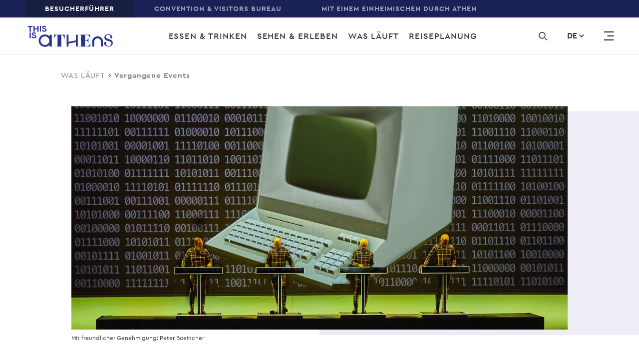

--- FILE ---
content_type: text/html; charset=UTF-8
request_url: https://www.thisisathens.org/de/events/athen-epidauros-festival-kraftwerk-live-akropolis
body_size: 28023
content:
<!DOCTYPE html>
<html lang="de" dir="ltr" prefix="content: http://purl.org/rss/1.0/modules/content/  dc: http://purl.org/dc/terms/  foaf: http://xmlns.com/foaf/0.1/  og: http://ogp.me/ns#  rdfs: http://www.w3.org/2000/01/rdf-schema#  schema: http://schema.org/  sioc: http://rdfs.org/sioc/ns#  sioct: http://rdfs.org/sioc/types#  skos: http://www.w3.org/2004/02/skos/core#  xsd: http://www.w3.org/2001/XMLSchema# ">
<head>
  <meta charset="UTF-8">
  <meta http-equiv="X-UA-Compatible" content="IE=edge" />
  <meta name="viewport" content="width=device-width, initial-scale=1, user-scalable=yes, minimum-scale=1">
  <meta charset="utf-8" />
<meta property="og:site_name" content="This is Athens" />
<link rel="canonical" href="https://www.thisisathens.org/de/events/athen-epidauros-festival-kraftwerk-live-akropolis" />
<meta name="description" content="Es ist wieder die Zeit des Jahres, in der die Athener beginnen, ihre Sommerferien rund um das Programm des Athen- und Epidauros Festivals zu pla" />
<meta name="keywords" content="Athens Epidaurus Festival 2023, Kraftwerk, Live, Acropolis, EJEKT Festival, electronic music, Odeon of Herodes Atticus" />
<meta property="og:title" content="AEF2023: Kraftwerk Live am Fuß der Akropolis" />
<meta property="og:image" content="http://www.thisisathens.org/sites/default/files/styles/social_share/public/2023-04/OWN-AEF2023-Kraftwerk.jpg?itok=dz7hPYEa" />
<meta name="Generator" content="Drupal 8 (https://www.drupal.org)" />
<meta name="MobileOptimized" content="width" />
<meta name="HandheldFriendly" content="true" />
<meta name="viewport" content="width=device-width, initial-scale=1.0" />
<link rel="alternate" hreflang="en" href="https://www.thisisathens.org/events/athens-epidaurus-festival-kraftwerk-live-acropolis" />
<link rel="alternate" hreflang="fr" href="https://www.thisisathens.org/fr/evenement/festival-athenes-epidaure-kraftwerk-concert-acropole" />
<link rel="alternate" hreflang="de" href="https://www.thisisathens.org/de/events/athen-epidauros-festival-kraftwerk-live-akropolis" />
<link rel="shortcut icon" href="/themes/custom/tia/favicon.ico" type="image/vnd.microsoft.icon" />
<link rel="revision" href="https://www.thisisathens.org/de/events/athen-epidauros-festival-kraftwerk-live-akropolis" />
<script src="/sites/default/files/google_tag/primary/google_tag.script.js?slvdxc" defer></script>

    <title>AEF2023: Kraftwerk Live am Fuß der Akropolis | Offizieller Reiseführer Athen</title>

    <!-- Favicon -->
    <link rel="apple-touch-icon" sizes="180x180" href="/themes/custom/tia/favicon/apple-touch-icon.png" />
    <link rel="icon" type="image/png" sizes="32x32" href="/themes/custom/tia/favicon/favicon-32x32.png" />
    <link rel="icon" type="image/png" sizes="16x16" href="/themes/custom/tia/favicon/favicon-16x16.png" />
    <link rel="manifest" href="/themes/custom/tia/favicon/site.webmanifest" />
    <link rel="mask-icon" href="/themes/custom/tia/favicon/safari-pinned-tab.svg" color="#5bbad5" />
    <meta name="msapplication-TileColor" content="#ffffff" />
    <meta name="theme-color" content="#ffffff" />
    <link rel="stylesheet" media="all" href="/sites/default/files/css/css_L90QTv95BlUfnPSGZHM01RRO88KxqQLr275YoDPSq8M.css" />
<link rel="stylesheet" media="all" href="/sites/default/files/css/css_Md4X6a3NwQFtdSekLdW7SiWAzrTjY-LjpgDMgp7GGZ4.css" />
<link rel="stylesheet" media="all" href="https://api.mapbox.com/mapbox-gl-js/v0.52.0/mapbox-gl.css" />
<link rel="stylesheet" media="all" href="/sites/default/files/css/css_rMlH7HZqpfQIBxYr_B2KkF3DOeH175lvEH49gjxCBXo.css" />

    
<!--[if lte IE 8]>
<script src="/sites/default/files/js/js_VtafjXmRvoUgAzqzYTA3Wrjkx9wcWhjP0G4ZnnqRamA.js"></script>
<![endif]-->

  </head>

  <body class="path-node page-node-type-event language-de">
        <a href="#main-content" class="visually-hidden focusable skip-link">
      Skip to main content
    </a>

    <noscript aria-hidden="true"><iframe src="https://www.googletagmanager.com/ns.html?id=GTM-N6WWZZT" height="0" width="0" style="display:none;visibility:hidden"></iframe></noscript>
      <div class="dialog-off-canvas-main-canvas" data-off-canvas-main-canvas>
    <header class="o-header container-fluid pl-0 pr-0 max-width-9999 d-none d-xl-block">
      <div class="m-top-bar row bg-dark-slate-blue-three">
      <div class="col-12">
          <nav role="navigation" aria-labelledby="block-top-menu" id="block-top" class="block block-menu navigation menu--top">
            
  <h2 class="visually-hidden" id="block-top-menu">Top</h2>
  

        
              <ul class="m-menu-navigation white letter-1 p xs all d-flex align-items-center pl-xxl-60 pl-xl-50 pl-lg-40 pl-md-30 pl-0">
              
                                <li class="m-menu-navigation__element">
        <a href="/de" class="menu-item is-active" data-drupal-link-system-path="&lt;front&gt;">BESUCHERFÜHRER</a>
              </li>
          
                  <li class="m-menu-navigation__element">
        <a href="/acvb" class="menu-item">Convention &amp; Visitors Bureau</a>
              </li>
          
                  <li class="m-menu-navigation__element">
        <a href="/withalocal/de" class="menu-item">MIT EINEM EINHEIMISCHEN DURCH ATHEN</a>
              </li>
        </ul>
  


  </nav>


      </div>
    </div>
  
  <div class="o-header__container row bg-white align-items-center transition-03">
      <div class="o-header__brand col-3">
  <div class="relative ml-xxl-100 ml-xl-55 ml-lg-80 ml-md-70 ml-15">
          <a href="/de" title="This is Athens" rel="home" class="logo d-inline-block transition-03 logo-small-new">
        <svg version="1.1" id="Layer_1" xmlns="http://www.w3.org/2000/svg" xmlns:xlink="http://www.w3.org/1999/xlink" x="0px" y="0px" viewBox="0 0 194.375 49.75" style="enable-background:new 0 0 194.375 49.75;" xml:space="preserve">
    <path class="logo-svg" d="M167.433,28.115c-1.131-1.101-2.428-1.959-3.89-2.571c-1.513-0.625-3.096-0.938-4.75-0.938
        s-3.237,0.313-4.749,0.938c-1.463,0.613-2.76,1.47-3.892,2.571c-1.118,1.115-1.99,2.39-2.613,3.829
        c-0.636,1.489-0.953,3.048-0.953,4.674V47.88h4.577V36.617c0-1.014,0.197-1.99,0.592-2.928c0.393-0.888,0.941-1.683,1.64-2.383
        c0.699-0.689,1.507-1.227,2.423-1.615c0.953-0.388,1.945-0.582,2.975-0.582s2.022,0.195,2.975,0.582
        c0.903,0.388,1.71,0.926,2.423,1.615c0.699,0.7,1.246,1.495,1.64,2.383c0.394,0.938,0.592,1.914,0.592,2.928v11.262h4.578V36.617
        c0-1.626-0.318-3.185-0.954-4.674C169.423,30.505,168.552,29.229,167.433,28.115"/>
    <path class="logo-svg" d="M184.938,31.152c-2.813-0.846-7.773-1.384-7.773-5.074c0-2.396,2.615-4.825,5.9-4.991
        c3.64,0.045,4.897,1.596,4.897,5.827c0,0.797,0.281,2.459,2.041,2.459c1.549,0,2.254-1.004,2.217-2.354
        c-0.208-4.393-4.288-7.151-9.155-7.202v-0.002c0,0-0.171,0.001-0.19,0.001v0.004c-5.543,0.182-8.64,3.706-8.64,7.375
        c0,3.343,2.188,6.38,7.696,7.726c3.28,0.808,8.203,1.653,8.203,5.766c0,2.883-2.5,5.766-6.445,5.766
        c-4.18,0-5.586-1.807-5.586-6.573c0-0.884-0.313-2.73-2.266-2.73c-1.718,0-2.5,1.115-2.461,2.614
        c0.234,4.921,4.844,7.996,10.313,7.996c6.211,0,9.453-3.69,9.453-7.804C193.141,35.765,190.915,32.728,184.938,31.152"/>
    <path class="logo-svg" d="M60.098,30.927h0.39c0-1.153,0.15-2.243,0.449-3.268s0.866-2.152,1.699-3.383
        c0.442-0.667,0.911-1.192,1.405-1.577c0.495-0.384,0.978-0.679,1.446-0.884c0.469-0.204,0.924-0.339,1.367-0.403
        c0.443-0.064,0.846-0.096,1.21-0.096v26.12h-3.995v0.442h0.09H80.54h0.027V47.57H80.54v-0.135h-3.88v-26.12
        c0.365,0,0.742,0.032,1.133,0.096c0.391,0.064,0.794,0.205,1.212,0.423c0.416,0.218,0.845,0.526,1.289,0.923
        c0.443,0.398,0.899,0.929,1.367,1.595c0.833,1.23,1.458,2.358,1.876,3.382c0.416,1.026,0.625,2.115,0.625,3.268h0.352V20.971
        H60.098V30.927z"/>
    <path class="logo-svg" d="M141.869,37.393v0.166c0,0.452-0.007,0.925-0.02,1.407c-0.013,0.472-0.082,0.974-0.209,1.493
        c-0.126,0.521-0.332,1.089-0.609,1.687c-0.28,0.599-0.678,1.258-1.189,1.96c-0.559,0.8-1.073,1.421-1.528,1.844
        c-0.447,0.415-0.912,0.719-1.382,0.901c-0.283,0.11-0.592,0.196-0.92,0.256h-5.558V34.354h2.662
        c0.438,0.05,0.839,0.129,1.191,0.235c0.632,0.192,1.202,0.645,1.696,1.348c0.454,0.647,0.807,1.289,1.048,1.911
        c0.236,0.615,0.357,1.289,0.357,2.002v0.167h0.65v-12.09h-0.65v0.167c0,0.738-0.127,1.424-0.376,2.037
        c-0.253,0.623-0.6,1.255-1.03,1.876c-0.274,0.393-0.55,0.702-0.821,0.92c-0.267,0.215-0.569,0.379-0.896,0.486
        c-0.234,0.078-0.484,0.134-0.742,0.169h-3.088V21.601h5.15c0.376,0.057,0.728,0.137,1.047,0.239
        c0.535,0.172,1.045,0.445,1.518,0.812c0.476,0.371,0.948,0.885,1.401,1.529c0.408,0.58,0.73,1.105,0.957,1.562
        c0.226,0.459,0.399,0.905,0.512,1.325c0.112,0.419,0.182,0.857,0.207,1.302c0.026,0.459,0.039,0.969,0.039,1.518v0.167h0.688
        v-9.227h-24.232v0.773h3.452v25.506h-3.452v0.772h24.814V37.393H141.869z"/>
    <polygon class="logo-svg" points="109.701,33.783 92.953,37.143 92.953,20.836 88.648,20.836 88.648,47.868 92.953,47.868
        92.953,41.062 109.701,37.701 109.701,47.868 114.005,47.868 114.005,20.836 109.701,20.836 	"/>
    <polygon  class="logo-svg" points="4.801,14.014 4.801,3.359 0.75,3.359 0.75,1.04 11.587,1.04 11.587,3.359 7.535,3.359
        7.535,14.014 	"/>
    <polygon  class="logo-svg" points="13.531,1.04 16.266,1.04 16.266,6.222 22.363,6.222 22.363,1.04 25.097,1.04
        25.097,14.014 22.363,14.014 22.363,8.542 16.266,8.542 16.266,14.014 13.531,14.014 	"/>
    <polygon  class="logo-svg" points="28.014,14.014 30.748,14.014 30.748,1.04 28.014,1.04 	"/>
    <path  class="logo-svg" d="M38.101,14.304c-0.621,0-1.215-0.079-1.782-0.236s-1.087-0.392-1.56-0.707
        c-0.473-0.314-0.885-0.697-1.236-1.15s-0.628-0.981-0.83-1.585l2.572-0.906c0.189,0.652,0.52,1.193,0.992,1.622
        s1.094,0.643,1.863,0.643c0.284,0,0.557-0.033,0.821-0.099c0.263-0.066,0.499-0.163,0.709-0.29c0.209-0.127,0.374-0.287,0.496-0.48
        c0.122-0.193,0.182-0.417,0.182-0.67c0-0.242-0.048-0.459-0.142-0.652c-0.095-0.193-0.253-0.375-0.476-0.544
        c-0.223-0.169-0.513-0.332-0.871-0.489c-0.358-0.157-0.8-0.32-1.327-0.49l-0.891-0.29c-0.392-0.121-0.787-0.284-1.185-0.489
        c-0.398-0.206-0.759-0.453-1.083-0.743s-0.591-0.631-0.8-1.023c-0.209-0.393-0.314-0.837-0.314-1.332
        c0-0.507,0.112-0.981,0.334-1.423c0.223-0.441,0.54-0.827,0.952-1.16c0.412-0.332,0.904-0.592,1.478-0.779
        c0.575-0.188,1.213-0.282,1.915-0.282c0.729,0,1.361,0.088,1.894,0.263c0.534,0.175,0.986,0.399,1.357,0.671
        s0.672,0.571,0.901,0.897s0.398,0.635,0.507,0.925l-2.411,0.906c-0.135-0.363-0.381-0.688-0.739-0.979
        c-0.358-0.29-0.848-0.434-1.468-0.434c-0.594,0-1.087,0.124-1.478,0.371c-0.392,0.248-0.588,0.571-0.588,0.97
        c0,0.387,0.189,0.715,0.567,0.988c0.378,0.272,0.979,0.534,1.803,0.788l0.912,0.272c0.581,0.181,1.11,0.389,1.59,0.625
        C41.243,7.246,41.656,7.527,42,7.854c0.344,0.326,0.608,0.697,0.79,1.114s0.273,0.897,0.273,1.441c0,0.676-0.152,1.259-0.456,1.749
        c-0.304,0.489-0.692,0.891-1.164,1.205c-0.473,0.314-1.006,0.55-1.601,0.707C39.248,14.225,38.668,14.304,38.101,14.304"/>
    <polygon  class="logo-svg" points="4.827,28.781 7.562,28.781 7.562,15.807 4.827,15.807 	"/>
    <path  class="logo-svg" d="M14.914,29.071c-0.621,0-1.215-0.079-1.782-0.236c-0.567-0.157-1.087-0.392-1.56-0.707
        c-0.473-0.314-0.885-0.697-1.236-1.15s-0.628-0.981-0.83-1.585l2.572-0.906c0.189,0.652,0.52,1.193,0.992,1.622
        c0.473,0.429,1.094,0.643,1.863,0.643c0.284,0,0.557-0.033,0.821-0.099c0.263-0.066,0.499-0.163,0.709-0.29
        c0.209-0.127,0.374-0.287,0.496-0.48c0.122-0.193,0.182-0.417,0.182-0.67c0-0.242-0.048-0.459-0.142-0.652
        c-0.095-0.193-0.253-0.375-0.476-0.544s-0.513-0.332-0.871-0.489s-0.8-0.32-1.327-0.49l-0.891-0.29
        c-0.392-0.121-0.787-0.284-1.185-0.489c-0.398-0.206-0.759-0.453-1.083-0.743s-0.591-0.631-0.8-1.023
        c-0.209-0.393-0.314-0.837-0.314-1.332c0-0.507,0.112-0.981,0.334-1.423c0.223-0.441,0.54-0.827,0.952-1.16
        c0.412-0.332,0.904-0.592,1.478-0.779c0.574-0.187,1.212-0.281,1.914-0.281c0.729,0,1.361,0.088,1.894,0.263
        c0.534,0.175,0.986,0.399,1.357,0.671c0.371,0.272,0.672,0.571,0.901,0.897c0.229,0.326,0.398,0.635,0.507,0.925l-2.411,0.906
        c-0.135-0.363-0.381-0.688-0.739-0.979c-0.358-0.29-0.848-0.434-1.468-0.434c-0.594,0-1.087,0.124-1.478,0.371
        c-0.392,0.248-0.588,0.571-0.588,0.97c0,0.387,0.189,0.715,0.567,0.988c0.378,0.272,0.979,0.534,1.803,0.788l0.912,0.272
        c0.581,0.181,1.11,0.389,1.59,0.625c0.479,0.236,0.892,0.517,1.236,0.843s0.608,0.697,0.79,1.114
        c0.182,0.417,0.273,0.897,0.273,1.441c0,0.676-0.152,1.259-0.456,1.749c-0.304,0.489-0.692,0.891-1.164,1.205
        c-0.473,0.314-1.006,0.55-1.601,0.707C16.062,28.992,15.482,29.071,14.914,29.071"/>
    <path  class="logo-svg" d="M39.551,44.203c-5.488,0-9.937-4.378-9.937-9.778s4.449-9.778,9.937-9.778
        s9.937,4.378,9.937,9.778S45.038,44.203,39.551,44.203L39.551,44.203z M49.868,21.07v3.752c-2.589-2.693-6.253-4.376-10.317-4.376
        c-7.846,0-14.206,6.258-14.206,13.979s6.36,13.979,14.206,13.979c4.065,0,7.728-1.682,10.317-4.375v3.795h5.084V21.07H49.868z"/>
</svg>

      </a>

      <a href="/de" title="This is Athens" rel="home" class="logo d-inline-block absolute transition-03 logo-big-new">
        <svg width="270px" height="110px" viewBox="0 0 264 110" version="1.1" xmlns="http://www.w3.org/2000/svg" xmlns:xlink="http://www.w3.org/1999/xlink">
    <defs>
        <polygon id="path-1" points="0 109.075064 263.424371 109.075064 263.424371 0 0 0"></polygon>
    </defs>
    <g id="Visitor" stroke="none" stroke-width="1" fill="none" fill-rule="evenodd">
        <g id="Homepage-V3" transform="translate(-100.000000, -255.000000)">
            <g id="HEADER" transform="translate(0.000000, 187.000000)">
                <g id="NAV-2" transform="translate(0.000000, 68.000000)">
                    <g id="Group-4" transform="translate(100.000000, 0.000000)">
                        <g id="LOGO-/-white-Copy" transform="translate(0.000000, 0.000000)">
                            <g id="Group-42" transform="translate(0.000000, 0.746667)">
                                <path d="M227.501006,37.8883862 C225.955722,36.364509 224.185423,35.1767186 222.191811,34.3292693 C220.124898,33.4622504 217.965934,33.0291664 215.709803,33.0291664 C213.451967,33.0291664 211.290446,33.4622504 209.22609,34.3292693 C207.229922,35.1767186 205.459622,36.364509 203.914338,37.8883862 C202.386954,39.4309822 201.198799,41.1982033 200.349021,43.1909003 C199.480492,45.2516656 199.045801,47.4111298 199.045801,49.6616352 L199.045801,65.2552129 L205.294269,65.2552129 L205.294269,49.6616352 C205.294269,48.25943 205.561902,46.9057233 206.10143,45.607322 C206.639254,44.3778399 207.385047,43.2776873 208.341367,42.3068644 C209.294277,41.3539093 210.396346,40.6094132 211.646722,40.0716743 C212.94909,39.5347862 214.301746,39.2667676 215.709803,39.2667676 C217.111894,39.2667676 218.467959,39.5347862 219.768622,40.0716743 C221.000247,40.6094132 222.10402,41.3539093 223.076535,42.3068644 C224.030298,43.2776873 224.776091,44.3778399 225.315619,45.607322 C225.851738,46.9057233 226.12278,48.25943 226.12278,49.6616352 L226.12278,65.2552129 L232.371248,65.2552129 L232.371248,49.6616352 C232.371248,47.4111298 231.936557,45.2516656 231.06888,43.1909003 C230.217398,41.1982033 229.027538,39.4309822 227.501006,37.8883862" id="Fill-1" fill="#FFFFFE"></path>
                                <path d="M251.392213,42.0944915 C247.553296,40.9245691 240.784051,40.1800729 240.784051,35.0698515 C240.784051,31.751526 244.351073,28.3881052 248.83606,28.1583749 C253.803468,28.221338 255.520071,30.3680394 255.520071,36.2278621 C255.520071,37.331418 255.903622,39.6312729 258.30465,39.6312729 C260.419293,39.6312729 261.380727,38.2401287 261.330439,36.3716562 C261.046612,30.289761 255.479159,26.4694323 248.83606,26.3988115 L248.83606,26.3971098 L248.576098,26.3971098 L248.576098,26.4030658 C241.012477,26.6549182 236.782338,31.5345585 236.782338,36.6150001 C236.782338,41.242788 239.76892,45.4485529 247.286515,47.3110695 C251.766388,48.4299408 258.484492,49.5981616 258.484492,55.2954714 C258.484492,59.2859706 255.070891,63.2790224 249.687543,63.2790224 C243.982864,63.2790224 242.062553,60.7766646 242.062553,54.1766001 C242.062553,52.952223 241.635533,50.398814 238.970282,50.398814 C236.624656,50.398814 235.558385,51.94141 235.611229,54.0174906 C235.930855,60.8311191 242.22194,65.0879353 249.687543,65.0879353 C258.164867,65.0879353 262.59019,59.9794156 262.59019,54.2821058 C262.59019,48.4818429 259.549059,44.2777796 251.392213,42.0944915" id="Fill-3" fill="#FFFFFE"></path>
                                <path d="M81.0025976,41.7833347 L81.53275,41.7833347 C81.53275,40.187135 81.7381628,38.679424 82.1464312,37.2593508 C82.5546997,35.8401285 83.3286199,34.2788138 84.4673395,32.5754066 C85.0707927,31.6530823 85.7083393,30.9256032 86.384241,30.3921186 C87.060995,29.8603356 87.71985,29.4527772 88.358249,29.1677415 C88.9983526,28.8844076 89.6188525,28.6989217 90.2240104,28.610433 C90.8291682,28.5210935 91.380629,28.4768491 91.8749833,28.4768491 L91.8749833,64.6423437 L86.4225961,64.6423437 L86.4225961,65.2549576 L86.5461847,65.2549576 L108.900376,65.2549576 L108.939583,65.2549576 L108.939583,64.8303821 L108.900376,64.8303821 L108.900376,64.6423437 L103.607375,64.6423437 L103.607375,28.4768491 C104.104286,28.4768491 104.620801,28.5210935 105.152658,28.610433 C105.687073,28.6989217 106.235976,28.8937669 106.807041,29.1958197 C107.372991,29.4978724 107.959398,29.9232987 108.567113,30.4738004 C109.169714,31.0234513 109.79277,31.7602897 110.431169,32.6826141 C111.569889,34.3851704 112.421372,35.9456342 112.991584,37.3648566 C113.559239,38.7849297 113.843919,40.2926407 113.843919,41.8905421 L114.323783,41.8905421 L114.323783,27.9969682 L81.0025976,27.9969682 L81.0025976,41.7833347 Z" id="Fill-5" fill="#FFFFFE"></path>
                                <path d="M192.60854,50.7354964 L192.60854,50.9652267 C192.60854,51.5914543 192.599165,52.2466109 192.58297,52.9153811 C192.565924,53.5671343 192.46961,54.2631318 192.299143,54.9821023 C192.126971,55.7044763 191.845701,56.4898133 191.465559,57.317693 C191.083713,58.1472744 190.539923,59.0585377 189.844418,60.0302115 C189.079873,61.1397234 188.378402,61.9990847 187.759606,62.5844713 C187.149334,63.1587969 186.514345,63.5808198 185.874241,63.8326722 C185.487281,63.9832732 185.065375,64.1032434 184.616195,64.186627 L177.030413,64.186627 L177.030413,46.5280298 L180.66477,46.5280298 C181.261404,46.596098 181.809455,46.705858 182.290172,46.8539064 C183.152735,47.1193724 183.930065,47.7464509 184.605114,48.7206772 C185.223057,49.6149234 185.705479,50.5057662 186.033628,51.3651274 C186.356663,52.2176819 186.521164,53.1502164 186.521164,54.1380564 L186.521164,54.3694884 L187.408444,54.3694884 L187.408444,37.6289612 L186.521164,37.6289612 L186.521164,37.861244 C186.521164,38.8831181 186.348992,39.8318189 186.009763,40.6818208 C185.662862,41.5445854 185.189816,42.4184112 184.60341,43.2777724 C184.226678,43.8223181 183.852503,44.2502971 183.480884,44.5514989 C183.116937,44.8501482 182.70526,45.076475 182.258636,45.2245234 C181.93901,45.3317309 181.598076,45.411711 181.24521,45.4593588 L177.030413,45.4593588 L177.030413,28.8694326 L184.060472,28.8694326 C184.573578,28.947711 185.054295,29.0600236 185.489838,29.2012651 C186.219437,29.4378022 186.916647,29.8181333 187.562717,30.3252416 C188.212196,30.8383057 188.855709,31.5513203 189.475357,32.4438648 C190.031932,33.2436664 190.470884,33.973698 190.779429,34.6050307 C191.087122,35.2423194 191.322367,35.8591876 191.479196,36.44032 C191.632617,37.0197507 191.729783,37.6272595 191.763024,38.2441278 C191.79797,38.8797147 191.815869,39.5850716 191.815869,40.3440322 L191.815869,40.576315 L192.755142,40.576315 L192.755142,27.7990598 L159.680281,27.7990598 L159.680281,28.8694326 L164.392841,28.8694326 L164.392841,64.186627 L159.680281,64.186627 L159.680281,65.255298 L193.549518,65.255298 L193.549518,50.7354964 L192.60854,50.7354964 Z" id="Fill-7" fill="#FFFFFE"></path>
                                <polygon id="Fill-9" fill="#FFFFFE" points="148.703314 45.7371622 125.843688 50.3913265 125.843688 27.8122481 119.968543 27.8122481 119.968543 65.2404081 125.843688 65.2404081 125.843688 55.8180651 148.703314 51.1639008 148.703314 65.2404081 154.577607 65.2404081 154.577607 27.8122481 148.703314 27.8122481"></polygon>
                                <polygon id="Fill-11" fill="#FFFFFE" points="5.52935307 18.3653155 5.52935307 3.61238028 0.00025570051 3.61238028 0.00025570051 0.40126214 14.7916779 0.40126214 14.7916779 3.61238028 9.26172819 3.61238028 9.26172819 18.3653155"></polygon>
                                <polygon id="Fill-13" fill="#FFFFFE" points="17.4453378 0.401006884 21.1777129 0.401006884 21.1777129 7.57709867 29.4999122 7.57709867 29.4999122 0.401006884 33.231435 0.401006884 33.231435 18.3650602 29.4999122 18.3650602 29.4999122 10.7882168 21.1777129 10.7882168 21.1777129 18.3650602 17.4453378 18.3650602"></polygon>
                                <mask id="mask-2" fill="white">
                                    <use xlink:href="#path-1"></use>
                                </mask>
                                <g id="Clip-16"></g>
                                <polygon id="Fill-15" fill="#FFFFFE" mask="url(#mask-2)" points="37.2120953 18.364805 40.9444704 18.364805 40.9444704 0.400751628 37.2120953 0.400751628"></polygon>
                                <path d="M50.9794369,18.7670881 C50.1322159,18.7670881 49.3216453,18.658179 48.5468728,18.4403607 C47.7729525,18.2233932 47.0629575,17.8975167 46.4177398,17.4627309 C45.7733746,17.0270943 45.2108334,16.4953114 44.7318211,15.8690838 C44.2519565,15.2420053 43.8743721,14.510272 43.5982155,13.6730329 L47.1089836,12.418876 C47.3672411,13.3224816 47.8181263,14.071232 48.4641963,14.6651272 C49.1085615,15.2581715 49.9566349,15.5551191 51.007564,15.5551191 C51.3936718,15.5551191 51.7686992,15.5091731 52.1275322,15.4164301 C52.4863653,15.3253889 52.8094003,15.1909542 53.0940802,15.0156785 C53.3796124,14.8404029 53.6054812,14.6183303 53.7708342,14.3511625 C53.9378919,14.0839948 54.0205683,13.7742844 54.0205683,13.4220314 C54.0205683,13.0884971 53.9557909,12.7872953 53.8279406,12.5192767 C53.6983857,12.2521089 53.4818926,12.0011073 53.1784613,11.766272 C52.8741777,11.5322875 52.4769896,11.3059607 51.989454,11.0889932 C51.5002137,10.8720258 50.8967604,10.645699 50.1790943,10.4117145 L48.9619599,10.010112 C48.4275458,9.84334487 47.8880178,9.6178689 47.344228,9.33368409 C46.7995859,9.04864843 46.3077886,8.70575479 45.8654267,8.30415231 C45.4230649,7.90254983 45.0591178,7.43032657 44.7735856,6.88663169 C44.487201,6.34293681 44.344861,5.72862115 44.344861,5.04283386 C44.344861,4.34002952 44.497429,3.68402208 44.8008603,3.07396068 C45.1042915,2.46219758 45.5372777,1.92786208 46.0998189,1.46755076 C46.6615077,1.00723944 47.3357047,0.648179597 48.1181482,0.388669519 C48.9014441,0.130010295 49.7725305,-0.000170170543 50.7314074,-0.000170170543 C51.7269348,-0.000170170543 52.5877932,0.121501767 53.3165396,0.363143938 C54.0435814,0.605636961 54.6615243,0.916198202 55.1678113,1.29142425 C55.675803,1.66750115 56.0849238,2.08186642 56.3977308,2.53366921 C56.7113901,2.985472 56.9423728,3.41174921 57.0898268,3.81335169 L53.7998136,5.06835944 C53.6148569,4.56635634 53.2781845,4.11455355 52.7906489,3.71380192 C52.3031133,3.31134859 51.6340303,3.11054735 50.7859569,3.11054735 C49.9753863,3.11054735 49.3028939,3.2824196 48.7684799,3.62531324 C48.2323611,3.96820688 47.9664326,4.41490456 47.9664326,4.96710797 C47.9664326,5.50314518 48.2246901,5.95920223 48.7403528,6.33527913 C49.2568678,6.71050518 50.0759618,7.07467014 51.2010441,7.42692316 L52.4454532,7.80214921 C53.2372725,8.05315076 53.9609049,8.34244068 54.6154982,8.66831727 C55.2692392,8.99419386 55.8317803,9.38303355 56.3014169,9.83483634 C56.7710535,10.2857883 57.1315912,10.8005542 57.3804731,11.3774323 C57.6285026,11.9551613 57.7529435,12.6196773 57.7529435,13.3726819 C57.7529435,14.3094708 57.5458261,15.1160791 57.1315912,15.7933579 C56.7165041,16.4706367 56.1863517,17.0270943 55.5419864,17.4627309 C54.8967688,17.8975167 54.16717,18.2233932 53.3565994,18.4403607 C52.5460287,18.658179 51.7542095,18.7670881 50.9794369,18.7670881" id="Fill-17" fill="#FFFFFE" mask="url(#mask-2)"></path>
                                <polygon id="Fill-18" fill="#FFFFFE" mask="url(#mask-2)" points="5.56404311 38.8107957 9.29727056 38.8107957 9.29727056 20.8467423 5.56404311 20.8467423"></polygon>
                                <path d="M19.33147,39.2129087 C18.484249,39.2129087 17.6736784,39.1031487 16.8989058,38.8861812 C16.1249856,38.6692138 15.4158428,38.3433372 14.7697729,37.9077006 C14.1262599,37.4729149 13.5628665,36.9411319 13.0838542,36.3149043 C12.6039896,35.6878259 12.2264051,34.9560925 11.9502486,34.1188535 L15.4610166,32.8646966 C15.7192741,33.7674513 16.1701593,34.5170525 16.8162293,35.1109477 C17.4614469,35.7039921 18.3095203,36.0009397 19.3595971,36.0009397 C19.7457048,36.0009397 20.1207322,35.9549936 20.4795653,35.8622507 C20.8383983,35.7703586 21.160581,35.6367747 21.4469656,35.461499 C21.7316455,35.2853725 21.9583666,35.0641508 22.1237196,34.7961322 C22.2899249,34.5289645 22.3734537,34.2201049 22.3734537,33.8678519 C22.3734537,33.5334668 22.3078239,33.2331158 22.1799737,32.9650972 C22.0504188,32.6979294 21.8339257,32.4469279 21.5304944,32.2120925 C21.2262108,31.978108 20.8290227,31.7517812 20.341487,31.5339629 C19.8522467,31.3178463 19.2496458,31.0915195 18.5311274,30.857535 L17.313993,30.4559325 C16.7795789,30.2891654 16.2400508,30.0628386 15.6962611,29.7786538 C15.1524713,29.494469 14.6598217,29.1507245 14.2174598,28.7499728 C13.7742456,28.3483704 13.4111508,27.8761471 13.1256186,27.3324522 C12.8400864,26.7887573 12.6968941,26.1744417 12.6968941,25.4886544 C12.6968941,24.78585 12.8494621,24.1289918 13.1537457,23.5189304 C13.4571769,22.9080181 13.8893108,22.3736826 14.4518519,21.9133713 C15.014393,21.45306 15.6877377,21.0940001 16.4701813,20.83449 C17.2534772,20.5758308 18.1245636,20.4456504 19.0834405,20.4456504 C20.0789678,20.4456504 20.9398262,20.5673223 21.6685727,20.8089645 C22.3964668,21.0514575 23.0135573,21.3620187 23.5198444,21.7372448 C24.027836,22.1133217 24.4369569,22.5276869 24.7506161,22.9794897 C25.0634231,23.4312925 25.2944059,23.8575697 25.4418599,24.2591722 L22.1518466,25.5133291 C21.9668899,25.011326 21.6302176,24.5603741 21.1426819,24.1596224 C20.6551463,23.7571691 19.9860633,23.5563679 19.1379899,23.5563679 C18.3274193,23.5563679 17.654927,23.7282401 17.1205129,24.0711338 C16.5852465,24.4131766 16.3184656,24.8607251 16.3184656,25.4129285 C16.3184656,25.9489657 16.5767232,26.4041719 17.0923859,26.7802488 C17.6089009,27.1563257 18.4279949,27.5204907 19.5539294,27.8718928 L20.7983386,28.2479697 C21.5893055,28.4989713 22.3129379,28.7882612 22.9675313,29.1141378 C23.6212722,29.4400144 24.1838133,29.8288541 24.65345,30.2806569 C25.1239389,30.7316088 25.4844766,31.2463747 25.7325061,31.8232528 C25.9805356,32.400131 26.1049765,33.0646469 26.1049765,33.8185024 C26.1049765,34.7552913 25.8987114,35.5610488 25.4844766,36.2391784 C25.0676848,36.9164572 24.5383847,37.4729149 23.8948718,37.9077006 C23.2488018,38.3433372 22.5200554,38.6692138 21.7094847,38.8861812 C20.8989141,39.1031487 20.1062425,39.2129087 19.33147,39.2129087" id="Fill-19" fill="#FFFFFE" mask="url(#mask-2)"></path>
                                <path d="M52.9571099,60.1659225 C45.4659373,60.1659225 39.3939025,54.1044478 39.3939025,46.6263033 C39.3939025,39.1498605 45.4659373,33.0883857 52.9571099,33.0883857 C60.4465779,33.0883857 66.5186127,39.1498605 66.5186127,46.6263033 C66.5186127,54.1044478 60.4465779,60.1659225 52.9571099,60.1659225 L52.9571099,60.1659225 Z M67.038537,28.1355721 L67.038537,33.3308788 C63.5039036,29.603293 58.505811,27.2711057 52.9571099,27.2711057 C42.2492249,27.2711057 33.5664879,35.9361898 33.5664879,46.6263033 C33.5664879,57.3155659 42.2492249,65.9806499 52.9571099,65.9806499 C58.505811,65.9806499 63.5039036,63.651866 67.038537,59.9234295 L67.038537,65.1791467 L73.9765442,65.1791467 L73.9765442,28.1355721 L67.038537,28.1355721 Z" id="Fill-20" fill="#FFFFFE" mask="url(#mask-2)"></path>
                                <path d="M188.88878,90.5797378 C189.504166,90.5797378 190.080344,90.4682761 190.616463,90.2479052 C191.150877,90.0266835 191.619661,89.7195257 192.020259,89.32473 C192.420004,88.9324869 192.734515,88.4560094 192.962941,87.8969992 C193.18881,87.3371381 193.304728,86.7177173 193.304728,86.0421403 C193.304728,85.3665632 193.18881,84.7479933 192.962941,84.1889831 C192.734515,83.6308237 192.420004,83.1534953 192.020259,82.7612522 C191.619661,82.3681583 191.150877,82.0584479 190.616463,81.838077 C190.080344,81.6177062 189.504166,81.5062445 188.88878,81.5062445 C188.273394,81.5062445 187.69892,81.6177062 187.162801,81.838077 C186.626683,82.0584479 186.157898,82.3681583 185.758153,82.7612522 C185.358408,83.1534953 185.043896,83.6308237 184.816323,84.1889831 C184.587897,84.7479933 184.474537,85.3665632 184.474537,86.0421403 C184.474537,86.7177173 184.587897,87.3371381 184.816323,87.8969992 C185.043896,88.4560094 185.358408,88.9324869 185.758153,89.32473 C186.157898,89.7195257 186.626683,90.0266835 187.162801,90.2479052 C187.69892,90.4682761 188.273394,90.5797378 188.88878,90.5797378 M188.88878,92.9400032 C187.903481,92.9400032 186.988925,92.7604733 186.145966,92.4056677 C185.303006,92.0500113 184.572555,91.5590693 183.957169,90.9387976 C183.339226,90.3176752 182.857657,89.5867927 182.507347,88.7444485 C182.155333,87.9029552 181.980604,87.002753 181.980604,86.0421403 C181.980604,85.0840801 182.155333,84.1821762 182.507347,83.3415338 C182.857657,82.5000404 183.339226,81.769158 183.957169,81.1463338 C184.572555,80.526913 185.303006,80.0376727 186.145966,79.6820162 C186.988925,79.325509 187.903481,79.145979 188.88878,79.145979 C189.874079,79.145979 190.788635,79.325509 191.632446,79.6820162 C192.475406,80.0376727 193.2033,80.526913 193.82039,81.1463338 C194.436629,81.769158 194.920755,82.5000404 195.270212,83.3415338 C195.621374,84.1821762 195.796103,85.0840801 195.796103,86.0421403 C195.796103,87.002753 195.621374,87.9029552 195.270212,88.7444485 C194.920755,89.5867927 194.436629,90.3176752 193.82039,90.9387976 C193.2033,91.5590693 192.475406,92.0500113 191.632446,92.4056677 C190.788635,92.7604733 189.874079,92.9400032 188.88878,92.9400032" id="Fill-21" fill="#FFFFFE" mask="url(#mask-2)"></path>
                                <polygon id="Fill-22" fill="#FFFFFE" mask="url(#mask-2)" points="197.81162 79.442246 206.197744 79.442246 206.197744 81.8016605 200.305552 81.8016605 200.305552 85.0102261 205.607928 85.0102261 205.607928 87.3704915 200.305552 87.3704915 200.305552 92.6440767 197.81162 92.6440767"></polygon>
                                <polygon id="Fill-23" fill="#FFFFFE" mask="url(#mask-2)" points="208.118737 79.442246 216.504009 79.442246 216.504009 81.8016605 210.612669 81.8016605 210.612669 85.0102261 215.914193 85.0102261 215.914193 87.3704915 210.612669 87.3704915 210.612669 92.6440767 208.118737 92.6440767"></polygon>
                                <polygon id="Fill-24" fill="#FFFFFE" mask="url(#mask-2)" points="218.425342 92.6442468 220.920127 92.6442468 220.920127 79.4424161 218.425342 79.4424161"></polygon>
                                <path d="M234.957318,90.5249429 C234.305282,91.3102799 233.535623,91.9092802 232.649195,92.3219438 C231.761914,92.7337565 230.771501,92.9405137 229.674545,92.9405137 C228.689246,92.9405137 227.775543,92.7609838 226.932584,92.4053274 C226.088772,92.0496709 225.359173,91.5629832 224.743787,90.9469658 C224.127549,90.3326502 223.641718,89.6043202 223.28459,88.7628269 C222.926609,87.9221844 222.748471,87.0151754 222.748471,86.0417999 C222.748471,85.070977 222.926609,84.1648189 223.28459,83.3233255 C223.641718,82.4809813 224.127549,81.7526514 224.743787,81.1374849 C225.359173,80.5240201 226.088772,80.0381832 226.932584,79.6825268 C227.775543,79.3260195 228.689246,79.1456387 229.674545,79.1456387 C230.735703,79.1456387 231.668157,79.3319754 232.473614,79.6995438 C233.280775,80.0688139 233.998441,80.6031494 234.624907,81.3034012 L232.871654,83.0000015 C232.477023,82.5456461 232.024433,82.1814812 231.513884,81.91091 C231.000779,81.6420406 230.394769,81.5059041 229.693297,81.5059041 C229.076206,81.5059041 228.499175,81.6148133 227.956238,81.8283773 C227.41671,82.0453447 226.943664,82.3508009 226.544771,82.7421931 C226.145026,83.1361379 225.826253,83.6134663 225.593565,84.1716257 C225.359173,84.7306359 225.240699,85.3543109 225.240699,86.0417999 C225.240699,86.7318415 225.359173,87.3555165 225.593565,87.9153776 C225.826253,88.4743878 226.145026,88.9500145 226.544771,89.3439593 C226.943664,89.7370533 227.41671,90.0408077 227.956238,90.2577751 C228.499175,90.4730409 229.076206,90.5793975 229.693297,90.5793975 C230.433124,90.5793975 231.090274,90.4287965 231.661338,90.1267438 C232.23496,89.8263928 232.742952,89.3992647 233.184461,88.8445088 L234.957318,90.5249429 Z" id="Fill-25" fill="#FFFFFE" mask="url(#mask-2)"></path>
                                <polygon id="Fill-26" fill="#FFFFFE" mask="url(#mask-2)" points="236.954254 92.6442468 239.448186 92.6442468 239.448186 79.4424161 236.954254 79.4424161"></polygon>
                                <path d="M249.124831,87.2046603 L247.944347,83.9042027 L247.46363,82.3003453 L247.316176,82.3003453 L246.835459,83.9042027 L245.65327,87.2046603 L249.124831,87.2046603 Z M245.967782,79.442331 L248.812024,79.442331 L253.78199,92.6441617 L251.028095,92.6441617 L249.937106,89.4926033 L244.841847,89.4926033 L243.750006,92.6441617 L240.998669,92.6441617 L245.967782,79.442331 Z" id="Fill-27" fill="#FFFFFE" mask="url(#mask-2)"></path>
                                <polygon id="Fill-28" fill="#FFFFFE" mask="url(#mask-2)" points="255.33341 79.442246 257.825637 79.442246 257.825637 90.2846621 263.423774 90.2846621 263.423774 92.6440767 255.33341 92.6440767"></polygon>
                                <polygon id="Fill-29" fill="#FFFFFE" mask="url(#mask-2)" points="122.385765 95.5768809 125.082553 95.5768809 127.815991 103.524696 128.297561 105.221296 128.44331 105.221296 128.963234 103.524696 131.807476 95.5768809 134.503412 95.5768809 129.682605 108.778712 127.05997 108.778712"></polygon>
                                <polygon id="Fill-30" fill="#FFFFFE" mask="url(#mask-2)" points="136.098301 108.778967 138.593086 108.778967 138.593086 95.5771361 136.098301 95.5771361"></polygon>
                                <path d="M145.356365,109.075064 C144.788709,109.075064 144.248329,108.995934 143.730962,108.835123 C143.21189,108.674312 142.740548,108.436073 142.307562,108.115302 C141.877133,107.796232 141.502958,107.405691 141.18248,106.94623 C140.86115,106.483366 140.609711,105.946478 140.423902,105.331312 L142.771232,104.410689 C142.942552,105.072652 143.243426,105.624005 143.673855,106.060492 C144.105137,106.496129 144.672792,106.715649 145.374264,106.715649 C145.633373,106.715649 145.880551,106.681615 146.123466,106.612696 C146.362972,106.543777 146.579465,106.44678 146.767831,106.31745 C146.960459,106.18812 147.111322,106.024757 147.222126,105.829911 C147.332077,105.632513 147.389184,105.404485 147.389184,105.147527 C147.389184,104.901631 147.344862,104.679558 147.258776,104.482161 C147.17269,104.287315 147.027794,104.10268 146.824938,103.930808 C146.62123,103.758936 146.357858,103.592169 146.029709,103.431358 C145.703265,103.273099 145.300963,103.105481 144.821098,102.932758 L144.007118,102.639214 C143.649137,102.516691 143.290304,102.350775 142.92721,102.139763 C142.563263,101.932155 142.233409,101.680303 141.938501,101.385057 C141.642741,101.091513 141.399825,100.742663 141.208902,100.342762 C141.017979,99.9437122 140.92337,99.4936112 140.92337,98.9890555 C140.92337,98.4708862 141.024798,97.9884527 141.227654,97.5400533 C141.431362,97.091654 141.719451,96.6968583 142.097035,96.3607715 C142.47121,96.0212812 142.921243,95.7575169 143.443725,95.5669259 C143.967911,95.375484 144.550056,95.2810394 145.190159,95.2810394 C145.854128,95.2810394 146.431159,95.3703789 146.916138,95.5499088 C147.402821,95.7268862 147.816203,95.9540639 148.15458,96.2314419 C148.492957,96.507969 148.767409,96.8125743 148.975379,97.143556 C149.185906,97.4753885 149.340178,97.7876515 149.439049,98.0837482 L147.240025,99.0077743 C147.117289,98.6368025 146.892272,98.3058208 146.564976,98.009724 C146.239384,97.715329 145.793612,97.5672806 145.22681,97.5672806 C144.683872,97.5672806 144.236396,97.6957594 143.877563,97.9467609 C143.520435,98.1986133 143.341445,98.5278933 143.341445,98.9320484 C143.341445,99.3259932 143.515321,99.6595274 143.861369,99.9369054 C144.204008,100.213433 144.753764,100.482302 145.503818,100.73926 L146.335697,101.015787 C146.864145,101.200422 147.347419,101.413135 147.784667,101.653926 C148.221915,101.891314 148.598647,102.177201 148.913159,102.510735 C149.225113,102.842567 149.466324,103.220346 149.633382,103.644071 C149.799587,104.067795 149.882264,104.556185 149.882264,105.109239 C149.882264,105.797579 149.744185,106.391474 149.466324,106.890925 C149.189315,107.386121 148.835596,107.796232 148.404315,108.115302 C147.973885,108.436073 147.48635,108.674312 146.944265,108.835123 C146.403884,108.995934 145.873732,109.075064 145.356365,109.075064" id="Fill-31" fill="#FFFFFE" mask="url(#mask-2)"></path>
                                <polygon id="Fill-32" fill="#FFFFFE" mask="url(#mask-2)" points="151.948324 108.778967 154.440551 108.778967 154.440551 95.5771361 151.948324 95.5771361"></polygon>
                                <polygon id="Fill-33" fill="#FFFFFE" mask="url(#mask-2)" points="159.944334 108.778371 159.944334 97.9359551 156.252019 97.9359551 156.252019 95.5765405 166.133991 95.5765405 166.133991 97.9359551 162.439971 97.9359551 162.439971 108.778371"></polygon>
                                <path d="M173.674855,106.715224 C174.291946,106.715224 174.86642,106.60206 175.400834,106.381689 C175.937805,106.162169 176.407441,105.854161 176.807186,105.459365 C177.205227,105.067122 177.521443,104.592346 177.749017,104.032485 C177.97659,103.471773 178.089098,102.853203 178.089098,102.176775 C178.089098,101.502049 177.97659,100.883479 177.749017,100.32532 C177.521443,99.7663095 177.205227,99.2881302 176.807186,98.8950363 C176.407441,98.5027932 175.937805,98.1939336 175.400834,97.9735628 C174.86642,97.7531919 174.291946,97.6417302 173.674855,97.6417302 C173.057765,97.6417302 172.483291,97.7531919 171.948024,97.9735628 C171.412758,98.1939336 170.943121,98.5027932 170.545081,98.8950363 C170.143631,99.2881302 169.830824,99.7663095 169.603251,100.32532 C169.374825,100.883479 169.260612,101.502049 169.260612,102.176775 C169.260612,102.853203 169.374825,103.471773 169.603251,104.032485 C169.830824,104.592346 170.143631,105.067122 170.545081,105.459365 C170.943121,105.854161 171.412758,106.162169 171.948024,106.381689 C172.483291,106.60206 173.057765,106.715224 173.674855,106.715224 M173.674855,109.074638 C172.688703,109.074638 171.775,108.895959 170.931189,108.540303 C170.088229,108.184646 169.358631,107.693704 168.743245,107.074283 C168.127006,106.453161 167.643732,105.721428 167.294275,104.879083 C166.943113,104.038441 166.767532,103.136537 166.767532,102.176775 C166.767532,101.218715 166.943113,100.317662 167.294275,99.4753178 C167.643732,98.6346753 168.127006,97.9037929 168.743245,97.2809687 C169.358631,96.6623988 170.088229,96.1723076 170.931189,95.8158003 C171.775,95.4601439 172.688703,95.280614 173.674855,95.280614 C174.660154,95.280614 175.57471,95.4601439 176.418522,95.8158003 C177.261481,96.1723076 177.990227,96.6623988 178.606466,97.2809687 C179.223556,97.9037929 179.70683,98.6346753 180.057992,99.4753178 C180.40745,100.317662 180.583031,101.218715 180.583031,102.176775 C180.583031,103.136537 180.40745,104.038441 180.057992,104.879083 C179.70683,105.721428 179.223556,106.453161 178.606466,107.074283 C177.990227,107.693704 177.261481,108.184646 176.418522,108.540303 C175.57471,108.895959 174.660154,109.074638 173.674855,109.074638" id="Fill-34" fill="#FFFFFE" mask="url(#mask-2)"></path>
                                <path d="M187.464613,101.531999 C188.032268,101.531999 188.498496,101.360127 188.859886,101.016382 C189.223833,100.671787 189.406232,100.235299 189.406232,99.7069199 C189.406232,99.4729354 189.36532,99.2457578 189.286053,99.0253869 C189.205934,98.8041652 189.084902,98.6067674 188.926368,98.435746 C188.765276,98.262172 188.564125,98.123483 188.324619,98.019679 C188.084261,97.915875 187.809809,97.8614204 187.503821,97.8614204 L185.157342,97.8614204 L185.157342,101.531999 L187.464613,101.531999 Z M182.66341,95.5768809 L187.484217,95.5768809 C188.149038,95.5768809 188.752491,95.679834 189.293724,95.8891438 C189.835809,96.1010061 190.302037,96.3877435 190.688144,96.7561627 C191.076809,97.124582 191.375126,97.5653237 191.585653,98.0741336 C191.794475,98.5854961 191.899312,99.1419537 191.899312,99.7435066 C191.899312,100.186801 191.825159,100.599464 191.676001,100.989155 C191.530251,101.376293 191.325691,101.726844 191.067433,102.039958 C190.809176,102.353072 190.506597,102.63045 190.161401,102.869539 C189.818763,103.10948 189.454816,103.297518 189.073822,103.431102 L189.055923,103.560432 L192.600784,108.632365 L192.600784,108.778712 L189.738643,108.778712 L186.32078,103.819091 L185.157342,103.819091 L185.157342,108.778712 L182.66341,108.778712 L182.66341,95.5768809 Z" id="Fill-35" fill="#FFFFFE" mask="url(#mask-2)"></path>
                                <path d="M198.210342,109.075064 C197.644391,109.075064 197.102306,108.995934 196.584939,108.835123 C196.067572,108.674312 195.595378,108.436073 195.163244,108.115302 C194.731963,107.796232 194.357788,107.405691 194.036457,106.94623 C193.716832,106.483366 193.463688,105.946478 193.278731,105.331312 L195.626062,104.410689 C195.796529,105.072652 196.097403,105.624005 196.528685,106.060492 C196.959966,106.496129 197.527622,106.715649 198.228241,106.715649 C198.486498,106.715649 198.736233,106.681615 198.977443,106.612696 C199.217802,106.543777 199.434295,106.44678 199.623513,106.31745 C199.814436,106.18812 199.967004,106.024757 200.076103,105.829911 C200.187759,105.632513 200.243161,105.404485 200.243161,105.147527 C200.243161,104.901631 200.199692,104.679558 200.112754,104.482161 C200.026668,104.287315 199.882623,104.10268 199.678915,103.930808 C199.475207,103.758936 199.211836,103.592169 198.885391,103.431358 C198.558947,103.273099 198.155792,103.105481 197.675076,102.932758 L196.861948,102.639214 C196.503967,102.516691 196.144282,102.350775 195.781187,102.139763 C195.418092,101.932155 195.089943,101.680303 194.794183,101.385057 C194.497571,101.091513 194.254655,100.742663 194.06288,100.342762 C193.871957,99.9437122 193.7782,99.4936112 193.7782,98.9890555 C193.7782,98.4708862 193.878775,97.9884527 194.081631,97.5400533 C194.286191,97.091654 194.574281,96.6968583 194.95016,96.3607715 C195.326892,96.0212812 195.775221,95.7575169 196.298554,95.5669259 C196.82274,95.375484 197.404885,95.2810394 198.044989,95.2810394 C198.708106,95.2810394 199.285136,95.3703789 199.770967,95.5499088 C200.256798,95.7268862 200.671885,95.9540639 201.00941,96.2314419 C201.346935,96.507969 201.622239,96.8125743 201.831913,97.143556 C202.040736,97.4753885 202.194156,97.7876515 202.293027,98.0837482 L200.095707,99.0077743 C199.971266,98.6368025 199.747102,98.3058208 199.420658,98.009724 C199.094213,97.715329 198.649294,97.5672806 198.081639,97.5672806 C197.539554,97.5672806 197.091226,97.6957594 196.732393,97.9467609 C196.374412,98.1986133 196.197127,98.5278933 196.197127,98.9320484 C196.197127,99.3259932 196.369298,99.6595274 196.715346,99.9369054 C197.058837,100.213433 197.607741,100.482302 198.359501,100.73926 L199.189675,101.015787 C199.719827,101.200422 200.203101,101.413135 200.638644,101.653926 C201.076745,101.891314 201.453477,102.177201 201.767988,102.510735 C202.080795,102.842567 202.320301,103.220346 202.487359,103.644071 C202.655269,104.067795 202.736241,104.556185 202.736241,105.109239 C202.736241,105.797579 202.598163,106.391474 202.320301,106.890925 C202.044997,107.386121 201.690426,107.796232 201.259997,108.115302 C200.827863,108.436073 200.34118,108.674312 199.798242,108.835123 C199.257862,108.995934 198.727709,109.075064 198.210342,109.075064" id="Fill-36" fill="#FFFFFE" mask="url(#mask-2)"></path>
                                <path d="M214.840847,101.531999 L221.32456,101.531999 C221.36121,101.680898 221.391042,101.857876 221.416612,102.067185 C221.440478,102.276495 221.453263,102.485805 221.453263,102.694264 C221.453263,103.542564 221.32456,104.342366 221.06545,105.093668 C220.80634,105.839866 220.399777,106.51204 219.844906,107.10083 C219.255091,107.727908 218.5468,108.214596 217.720888,108.559192 C216.89668,108.902085 215.954849,109.074808 214.895397,109.074808 C213.933963,109.074808 213.028783,108.902085 212.18071,108.559192 C211.330079,108.214596 210.59281,107.733864 209.963786,107.119549 C209.335615,106.505233 208.835295,105.777754 208.468791,104.93541 C208.097173,104.092215 207.913068,103.174145 207.913068,102.176945 C207.913068,101.181448 208.097173,100.263378 208.468791,99.4218843 C208.835295,98.5786892 209.335615,97.8512102 209.963786,97.2360437 C210.59281,96.6208771 211.330079,96.1409962 212.18071,95.7989534 C213.028783,95.4526564 213.933963,95.2807841 214.895397,95.2807841 C215.96593,95.2807841 216.923102,95.46627 217.767766,95.8355401 C218.611578,96.2031085 219.33521,96.7144709 219.938663,97.3636716 L218.219503,99.0441057 C217.789927,98.5880486 217.308357,98.2409007 216.780762,98.0018111 C216.249757,97.7610198 215.61562,97.6419004 214.87835,97.6419004 C214.273192,97.6419004 213.701275,97.7499587 213.160043,97.9643736 C212.616253,98.1804902 212.144912,98.4850954 211.736643,98.8756368 C211.330079,99.2704325 211.007897,99.7477609 210.767538,100.307622 C210.52718,100.866632 210.407001,101.489456 210.407001,102.176945 C210.407001,102.866136 210.52718,103.490662 210.767538,104.049672 C211.007897,104.610384 211.334341,105.086011 211.746019,105.479956 C212.157697,105.872199 212.635004,106.175953 213.177942,106.391219 C213.720879,106.606485 214.29791,106.715394 214.915001,106.715394 C215.61562,106.715394 216.21055,106.613291 216.696381,106.409938 C217.183064,106.207435 217.599856,105.946223 217.943347,105.627153 C218.190524,105.405081 218.401903,105.126001 218.581746,104.787361 C218.759032,104.447871 218.898815,104.071794 218.997685,103.653175 L214.840847,103.653175 L214.840847,101.531999 Z" id="Fill-37" fill="#FFFFFE" mask="url(#mask-2)"></path>
                                <path d="M228.427409,109.075064 C227.651784,109.075064 226.946903,108.949137 226.311913,108.697285 C225.676924,108.444582 225.139953,108.077864 224.694181,107.601387 C224.252672,107.119804 223.905771,106.539522 223.660299,105.857139 C223.415679,105.174755 223.291238,104.396224 223.291238,103.524951 L223.291238,95.5771361 L225.784318,95.5771361 L225.784318,103.670447 C225.784318,104.113741 225.841424,104.518747 225.95308,104.89057 C226.062179,105.257287 226.229237,105.578059 226.450844,105.846928 C226.671599,106.116649 226.950312,106.330213 227.281871,106.483366 C227.614281,106.639072 227.994423,106.715649 228.427409,106.715649 C228.870623,106.715649 229.257583,106.639072 229.590846,106.483366 C229.924109,106.330213 230.199413,106.116649 230.421873,105.846928 C230.645185,105.578059 230.808833,105.257287 230.922193,104.89057 C231.031292,104.518747 231.085842,104.113741 231.085842,103.670447 L231.085842,95.5771361 L233.580626,95.5771361 L233.580626,103.524951 C233.580626,104.347726 233.4613,105.100731 233.219236,105.783114 C232.980583,106.466349 232.635387,107.050034 232.184502,107.534169 C231.737878,108.020006 231.194941,108.398636 230.560803,108.668356 C229.926666,108.939778 229.214966,109.075064 228.427409,109.075064" id="Fill-38" fill="#FFFFFE" mask="url(#mask-2)"></path>
                                <polygon id="Fill-39" fill="#FFFFFE" mask="url(#mask-2)" points="235.987706 108.778967 238.480786 108.778967 238.480786 95.5771361 235.987706 95.5771361"></polygon>
                                <path d="M245.544086,106.419467 C246.271128,106.419467 246.910379,106.317365 247.465249,106.114862 C248.019267,105.912359 248.48038,105.627323 248.852851,105.257202 C249.219355,104.890485 249.497216,104.442936 249.682173,103.918811 C249.866277,103.39894 249.959182,102.817808 249.959182,102.177116 C249.959182,101.538976 249.866277,100.956993 249.682173,100.43542 C249.497216,99.9121456 249.219355,99.4662988 248.852851,99.0978796 C248.48038,98.731162 248.019267,98.4444247 247.465249,98.2410709 C246.910379,98.0377171 246.271128,97.9356148 245.544086,97.9356148 L243.679177,97.9356148 L243.679177,106.419467 L245.544086,106.419467 Z M241.18695,95.577051 L245.655742,95.577051 C246.700705,95.577051 247.64424,95.7344588 248.48038,96.056932 C249.317373,96.3760017 250.033335,96.8269537 250.624855,97.4123403 C251.214671,97.9951744 251.667261,98.6928737 251.98092,99.5045872 C252.295432,100.316301 252.453114,101.205442 252.453114,102.177116 C252.453114,103.161552 252.295432,104.059202 251.98092,104.870915 C251.667261,105.682629 251.214671,106.376074 250.624855,106.954654 C250.033335,107.532383 249.317373,107.981633 248.48038,108.299001 C247.64424,108.619772 246.700705,108.778031 245.655742,108.778031 L241.18695,108.778031 L241.18695,95.577051 Z" id="Fill-40" fill="#FFFFFE" mask="url(#mask-2)"></path>
                                <polygon id="Fill-41" fill="#FFFFFE" mask="url(#mask-2)" points="257.013959 97.93587 257.013959 100.998089 262.316335 100.998089 262.316335 103.357504 257.013959 103.357504 257.013959 106.419722 262.907003 106.419722 262.907003 108.778286 254.520879 108.778286 254.520879 95.5764554 262.907003 95.5764554 262.907003 97.93587"></polygon>
                            </g>
                        </g>
                    </g>
                </g>
            </g>
        </g>
    </g>
</svg>

      </a>
              </div>
</div>




    <div class="o-header__navigation col-9 d-flex">
        <nav role="navigation" aria-labelledby="block-mainnavigation-menu" id="block-mainnavigation" class="block block-menu navigation menu--main flex-shrink-1 d-none d-xl-block bb-main-nav">
            
  <h2 class="visually-hidden" id="block-mainnavigation-menu">Main navigation</h2>
  

        
<ul class="m-menu-navigation text-uppercase all">
  
  <li class="m-menu-navigation__element m-menu-navigation__element--with-submenu" data-title="ESSEN &amp; TRINKEN">
    <span tabindex="0" role="button" aria-haspopup="true" aria-expanded="false">ESSEN &amp; TRINKEN</span>

              
        
<ul class="m-menu-navigation__submenu">
  <li value="0">
    <div class="m-menu-navigation__element__container">
      <div class="container">
        <div class="row">
          <div class="col-10 offset-1 pt-50">
            <div class="fake-nav-background" style="opacity: 1; transform: matrix(1, 0, 0, 1, 0, 0);"></div>
            <div class="row">
              <div class="col-6 animation-top-to-bottom" style="opacity: 1; transform: matrix(1, 0, 0, 1, 0, 0);">
                <div class="row">
                  <div class="col-12">
                    <h2 class="title">Eat &amp; Drink</h2>
                  </div>
                </div>

                <div class="row">
                  <div class="col-8 offset-4">
                    <ul class="m-menu-navigation__submenu">
                                              
                                                                                                                                                                            <li class="m-menu-navigation__element m-menu-navigation__element--with-submenu">
                          <a href="/de/restaurants" aria-haspopup="true" aria-expanded="false" data-drupal-link-system-path="taxonomy/term/2">                            Restaurants<i class="icon icon-arrow-down"></i>                          </a>

                                                                                
        
<ul class="m-menu-navigation__submenu">
  
  <li class="m-menu-navigation__element">
    <a href="/de/restaurants/griechische-kueche" data-drupal-link-system-path="taxonomy/term/5">Griechische Küche</a>

              
        
  
      </li>
  
  <li class="m-menu-navigation__element">
    <a href="/de/restaurants/gehobene-kueche" data-drupal-link-system-path="taxonomy/term/7">Gehobene Küche</a>

              
        
  
      </li>
  
  <li class="m-menu-navigation__element">
    <a href="/de/restaurants/preiswertes-essen" data-drupal-link-system-path="taxonomy/term/6">Preiswertes Essen</a>

              
        
  
      </li>
  
  <li class="m-menu-navigation__element">
    <a href="/de/restaurants/kuechen-der-welt" data-drupal-link-system-path="taxonomy/term/4">Küchen der Welt</a>

              
        
  
      </li>
</ul>

  
                                                  </li>
                                              
                                                                                                <li class="m-menu-navigation__element">
                          <a href="/de/cafes-baeckereien" data-drupal-link-system-path="taxonomy/term/1">Cafés &amp; Bäckereien</a>

                                                                                
        
  
                                                  </li>
                                              
                                                                                                                                                                            <li class="m-menu-navigation__element m-menu-navigation__element--with-submenu">
                          <a href="/de/nachtleben" aria-haspopup="true" aria-expanded="false" data-drupal-link-system-path="taxonomy/term/3">                            Nachtleben<i class="icon icon-arrow-down"></i>                          </a>

                                                                                
        
<ul class="m-menu-navigation__submenu">
  
  <li class="m-menu-navigation__element">
    <a href="/de/nachtleben/bars" data-drupal-link-system-path="taxonomy/term/8">Bars</a>

              
        
  
      </li>
  
  <li class="m-menu-navigation__element">
    <a href="/de/nachtleben/clubs" data-drupal-link-system-path="taxonomy/term/11">Clubs</a>

              
        
  
      </li>
  
  <li class="m-menu-navigation__element">
    <a href="/de/nachtleben/live-musik" data-drupal-link-system-path="taxonomy/term/12">Live-Musik</a>

              
        
  
      </li>
</ul>

  
                                                  </li>
                                          </ul>
                  </div>
                </div>
              </div>

              <div class="col-5 text-right">
                <div class="relative ar-120 nav-images" style="opacity: 1; transform: matrix(1, 0, 0, 1, 0, 0);">
                                                            <div class="bg-load transition-03" data-src="/sites/default/files/2019-05/MCH-MenuImages-Eat%26Drink.jpg" style="background-image: /sites/default/files/2019-05/MCH-MenuImages-Eat%26Drink.jpg;">
                                              </div>
                                                                                <div class="bg-load transition-03" data-src="/sites/default/files/2019-05/MCH-MenuImages-Eat%26Drink_0.jpg" style="background-image: /sites/default/files/2019-05/MCH-MenuImages-Eat%26Drink_0.jpg;">
                                              </div>
                                                                                <div class="bg-load transition-03" data-src="/sites/default/files/2019-05/MCH-MenuImages-Eat%26Drink_1.jpg" style="background-image: /sites/default/files/2019-05/MCH-MenuImages-Eat%26Drink_1.jpg;">
                                              </div>
                                                      </div>
              </div>

            </div>
          </div>
        </div>
      </div>
      <a href="#" class="close-button icon-close" title="Close Navigation">Schließen</a>
    </div>
  </li>
</ul>

  
      </li>
  
  <li class="m-menu-navigation__element m-menu-navigation__element--with-submenu" data-title="SEHEN &amp; ERLEBEN ">
    <span tabindex="0" role="button" aria-haspopup="true" aria-expanded="false">SEHEN &amp; ERLEBEN </span>

              
        
<ul class="m-menu-navigation__submenu">
  <li value="0">
    <div class="m-menu-navigation__element__container">
      <div class="container">
        <div class="row">
          <div class="col-10 offset-1 pt-50">
            <div class="fake-nav-background" style="opacity: 1; transform: matrix(1, 0, 0, 1, 0, 0);"></div>
            <div class="row">
              <div class="col-6 animation-top-to-bottom" style="opacity: 1; transform: matrix(1, 0, 0, 1, 0, 0);">
                <div class="row">
                  <div class="col-12">
                    <h2 class="title">Eat &amp; Drink</h2>
                  </div>
                </div>

                <div class="row">
                  <div class="col-8 offset-4">
                    <ul class="m-menu-navigation__submenu">
                                              
                                                                                                <li class="m-menu-navigation__element">
                          <a href="/de/neighbourhoods" data-drupal-link-system-path="node/505">Stadtviertel</a>

                                                                                
        
  
                                                  </li>
                                              
                                                                                                <li class="m-menu-navigation__element">
                          <a href="/de/museums-and-antiquities" data-drupal-link-system-path="museums-and-antiquities">Museen &amp; Altertümer</a>

                                                                                
        
  
                                                  </li>
                                              
                                                                                                <li class="m-menu-navigation__element">
                          <a href="/de/reiseplaene" data-drupal-link-system-path="taxonomy/term/45">Reisepläne</a>

                                                                                
        
  
                                                  </li>
                                              
                                                                                                                                                                            <li class="m-menu-navigation__element m-menu-navigation__element--with-submenu">
                          <a href="/de/kunst-unterhaltung" aria-haspopup="true" aria-expanded="false" data-drupal-link-system-path="taxonomy/term/58">                            Kunst &amp; Unterhaltung <i class="icon icon-arrow-down"></i>                          </a>

                                                                                
        
<ul class="m-menu-navigation__submenu">
  
  <li class="m-menu-navigation__element">
    <a href="/de/kunst-unterhaltung/sightseeing" data-drupal-link-system-path="taxonomy/term/68">Sightseeing</a>

              
        
  
      </li>
  
  <li class="m-menu-navigation__element">
    <a href="/de/kunst-unterhaltung/urbane-kultur" data-drupal-link-system-path="taxonomy/term/69">Urbane Kultur</a>

              
        
  
      </li>
  
  <li class="m-menu-navigation__element">
    <a href="/de/kunst-unterhaltung/darstellende-kunst" data-drupal-link-system-path="taxonomy/term/70">Darstellende Kunst</a>

              
        
  
      </li>
  
  <li class="m-menu-navigation__element">
    <a href="/de/kunst-unterhaltung/bildende-kunst" data-drupal-link-system-path="taxonomy/term/71">Bildende Kunst</a>

              
        
  
      </li>
</ul>

  
                                                  </li>
                                              
                                                                                                                                                                            <li class="m-menu-navigation__element m-menu-navigation__element--with-submenu">
                          <a href="/de/aktivitaeten" aria-haspopup="true" aria-expanded="false" data-drupal-link-system-path="taxonomy/term/46">                            Aktivitäten<i class="icon icon-arrow-down"></i>                          </a>

                                                                                
        
<ul class="m-menu-navigation__submenu">
  
  <li class="m-menu-navigation__element">
    <a href="/de/aktivitaeten/straende-riviera" data-drupal-link-system-path="taxonomy/term/61">Strände &amp; Riviera</a>

              
        
  
      </li>
  
  <li class="m-menu-navigation__element">
    <a href="/de/aktivitaeten/touren" data-drupal-link-system-path="taxonomy/term/62">Touren</a>

              
        
  
      </li>
  
  <li class="m-menu-navigation__element">
    <a href="/de/aktivitaeten/sport-freizeit" data-drupal-link-system-path="taxonomy/term/60">Sport &amp; Freizeit</a>

              
        
  
      </li>
  
  <li class="m-menu-navigation__element">
    <a href="/de/aktivitaeten/familie" data-drupal-link-system-path="taxonomy/term/59">Familie</a>

              
        
  
      </li>
</ul>

  
                                                  </li>
                                              
                                                                                                <li class="m-menu-navigation__element">
                          <a href="/de/lgbt" data-drupal-link-system-path="taxonomy/term/82">LGBT+</a>

                                                                                
        
  
                                                  </li>
                                              
                                                                                                <li class="m-menu-navigation__element">
                          <a href="/de/exkursionen-tagesausfluege" data-drupal-link-system-path="taxonomy/term/76">Exkursionen &amp; Tagesausflüge</a>

                                                                                
        
  
                                                  </li>
                                              
                                                                                                <li class="m-menu-navigation__element">
                          <a href="/de/shopping" data-drupal-link-system-path="taxonomy/term/43">Shopping</a>

                                                                                
        
  
                                                  </li>
                                              
                                                                                                <li class="m-menu-navigation__element">
                          <a href="/de/saisonaler-fuehrer" data-drupal-link-system-path="taxonomy/term/50">Saisonaler Führer</a>

                                                                                
        
  
                                                  </li>
                                          </ul>
                  </div>
                </div>
              </div>

              <div class="col-5 text-right">
                <div class="relative ar-120 nav-images" style="opacity: 1; transform: matrix(1, 0, 0, 1, 0, 0);">
                                                            <div class="bg-load transition-03" data-src="/sites/default/files/2019-05/MCH-MenuImages-See%26Do.jpg" style="background-image: /sites/default/files/2019-05/MCH-MenuImages-See%26Do.jpg;">
                                              </div>
                                                                                <div class="bg-load transition-03" data-src="/sites/default/files/2019-05/MCH-MenuImages-See%26Do_1.jpg" style="background-image: /sites/default/files/2019-05/MCH-MenuImages-See%26Do_1.jpg;">
                                              </div>
                                                                                <div class="bg-load transition-03" data-src="/sites/default/files/2019-05/MCH-MenuImages-See%26Do_0.jpg" style="background-image: /sites/default/files/2019-05/MCH-MenuImages-See%26Do_0.jpg;">
                                              </div>
                                                                                <div class="bg-load transition-03" data-src="/sites/default/files/2019-05/MCH-MenuImages-See%26Do_1_0.jpg" style="background-image: /sites/default/files/2019-05/MCH-MenuImages-See%26Do_1_0.jpg;">
                                              </div>
                                                                                <div class="bg-load transition-03" data-src="/sites/default/files/2019-05/MCH-MenuImages-See%26Do_2.jpg" style="background-image: /sites/default/files/2019-05/MCH-MenuImages-See%26Do_2.jpg;">
                                              </div>
                                                                                                                      <div class="bg-load transition-03" data-src="/sites/default/files/2019-07/MCH-MenuImages-See%26Do_5.jpg" style="background-image: /sites/default/files/2019-07/MCH-MenuImages-See%26Do_5.jpg;">
                                              </div>
                                                                                <div class="bg-load transition-03" data-src="/sites/default/files/2019-05/MCH-MenuImages-See%26Do_3.jpg" style="background-image: /sites/default/files/2019-05/MCH-MenuImages-See%26Do_3.jpg;">
                                              </div>
                                                                                <div class="bg-load transition-03" data-src="/sites/default/files/2019-05/MCH-MenuImages-See%26Do_5.jpg" style="background-image: /sites/default/files/2019-05/MCH-MenuImages-See%26Do_5.jpg;">
                                              </div>
                                                      </div>
              </div>

            </div>
          </div>
        </div>
      </div>
      <a href="#" class="close-button icon-close" title="Close Navigation">Schließen</a>
    </div>
  </li>
</ul>

  
      </li>
  
  <li class="m-menu-navigation__element m-menu-navigation__element--with-submenu" data-title="WAS LÄUFT">
    <span tabindex="0" role="button" aria-haspopup="true" aria-expanded="false">WAS LÄUFT</span>

              
        
<ul class="m-menu-navigation__submenu">
  <li value="0">
    <div class="m-menu-navigation__element__container">
      <div class="container">
        <div class="row">
          <div class="col-10 offset-1 pt-50">
            <div class="fake-nav-background" style="opacity: 1; transform: matrix(1, 0, 0, 1, 0, 0);"></div>
            <div class="row">
              <div class="col-6 animation-top-to-bottom" style="opacity: 1; transform: matrix(1, 0, 0, 1, 0, 0);">
                <div class="row">
                  <div class="col-12">
                    <h2 class="title">Eat &amp; Drink</h2>
                  </div>
                </div>

                <div class="row">
                  <div class="col-8 offset-4">
                    <ul class="m-menu-navigation__submenu">
                                              
                                                                                                <li class="m-menu-navigation__element">
                          <a href="/de/event/whats-new" data-drupal-link-system-path="event/whats-new">Topaktuell</a>

                                                                                
        
  
                                                  </li>
                                              
                                                                                                <li class="m-menu-navigation__element">
                          <a href="/de/events" data-drupal-link-system-path="events">Events</a>

                                                                                
        
  
                                                  </li>
                                          </ul>
                  </div>
                </div>
              </div>

              <div class="col-5 text-right">
                <div class="relative ar-120 nav-images" style="opacity: 1; transform: matrix(1, 0, 0, 1, 0, 0);">
                                                            <div class="bg-load transition-03" data-src="/sites/default/files/2019-05/TGR-MenuImages-WhatsOn_0.jpg" style="background-image: /sites/default/files/2019-05/TGR-MenuImages-WhatsOn_0.jpg;">
                                              </div>
                                                                                            </div>
              </div>

            </div>
          </div>
        </div>
      </div>
      <a href="#" class="close-button icon-close" title="Close Navigation">Schließen</a>
    </div>
  </li>
</ul>

  
      </li>
  
  <li class="m-menu-navigation__element m-menu-navigation__element--with-submenu" data-title="REISEPLANUNG">
    <span tabindex="0" role="button" aria-haspopup="true" aria-expanded="false">REISEPLANUNG</span>

              
        
<ul class="m-menu-navigation__submenu">
  <li value="0">
    <div class="m-menu-navigation__element__container">
      <div class="container">
        <div class="row">
          <div class="col-10 offset-1 pt-50">
            <div class="fake-nav-background" style="opacity: 1; transform: matrix(1, 0, 0, 1, 0, 0);"></div>
            <div class="row">
              <div class="col-6 animation-top-to-bottom" style="opacity: 1; transform: matrix(1, 0, 0, 1, 0, 0);">
                <div class="row">
                  <div class="col-12">
                    <h2 class="title">Eat &amp; Drink</h2>
                  </div>
                </div>

                <div class="row">
                  <div class="col-8 offset-4">
                    <ul class="m-menu-navigation__submenu">
                                              
                                                                                                <li class="m-menu-navigation__element">
                          <a href="/de/stay" data-drupal-link-system-path="taxonomy/term/63">Buchen Sie Ihre Unterkunft</a>

                                                                                
        
  
                                                  </li>
                                              
                                                                                                                                                                            <li class="m-menu-navigation__element m-menu-navigation__element--with-submenu">
                          <span aria-haspopup="true" aria-expanded="false" tabindex="0">                            Verkehrsmöglichkeiten<i class="icon icon-arrow-down"></i>                          </span>

                                                                                
        
<ul class="m-menu-navigation__submenu">
  
  <li class="m-menu-navigation__element">
    <a href="/de/verkehrsmoglichkeiten/reise-nach-athen" data-drupal-link-system-path="node/180">Reise nach Athen</a>

              
        
  
      </li>
  
  <li class="m-menu-navigation__element">
    <a href="/de/verkehrsmoglichkeiten/vom-flughafen-metro-bus-taxi" data-drupal-link-system-path="node/182">Ankunft vom Flughafen</a>

              
        
  
      </li>
  
  <li class="m-menu-navigation__element">
    <a href="/de/verkehrsmoglichkeiten/vom-hafen" data-drupal-link-system-path="node/183">Ankunft vom Hafen</a>

              
        
  
      </li>
  
  <li class="m-menu-navigation__element">
    <a href="/de/verkehrsmoglichkeiten/oeffentliche-verkehrsmittel-metro-bus-strassenbahn" data-drupal-link-system-path="node/181">Öffentliche Verkehrsmittel</a>

              
        
  
      </li>
  
  <li class="m-menu-navigation__element">
    <a href="/de/verkehrsmoglichkeiten/taxis" data-drupal-link-system-path="node/184">Taxis</a>

              
        
  
      </li>
  
  <li class="m-menu-navigation__element">
    <a href="/de/verkehrsmoglichkeiten/mietwagen" data-drupal-link-system-path="node/185">Mietwagen</a>

              
        
  
      </li>
  
  <li class="m-menu-navigation__element">
    <a href="/de/verkehrsmoglichkeiten/radfahren" data-drupal-link-system-path="node/186">Radfahren</a>

              
        
  
      </li>
  
  <li class="m-menu-navigation__element">
    <a href="/de/verkehrsmoglichkeiten/verkehrsmittel-weiterreise" data-drupal-link-system-path="node/187">Weiterreise in Griechenland</a>

              
        
  
      </li>
</ul>

  
                                                  </li>
                                              
                                                                                                                                                                            <li class="m-menu-navigation__element m-menu-navigation__element--with-submenu">
                          <span aria-haspopup="true" aria-expanded="false" tabindex="0">                            Nützliche Tipps<i class="icon icon-arrow-down"></i>                          </span>

                                                                                
        
<ul class="m-menu-navigation__submenu">
  
  <li class="m-menu-navigation__element">
    <a href="/de/nuetzliche-tipps/geld-banken" data-drupal-link-system-path="node/170">Geld</a>

              
        
  
      </li>
  
  <li class="m-menu-navigation__element">
    <a href="/de/nuetzliche-tipps/wetter" data-drupal-link-system-path="node/171">Wetter</a>

              
        
  
      </li>
  
  <li class="m-menu-navigation__element">
    <a href="/de/nuetzliche-tipps/athen-info-points" data-drupal-link-system-path="node/172">Infostände</a>

              
        
  
      </li>
  
  <li class="m-menu-navigation__element">
    <a href="/de/nuetzliche-tipps/feiertage-oeffnungszeiten" data-drupal-link-system-path="node/173">Feiertage &amp; Öffnungszeiten</a>

              
        
  
      </li>
  
  <li class="m-menu-navigation__element">
    <a href="/de/nuetzliche-tipps/nuetzliche-apps-webseiten" data-drupal-link-system-path="node/175">Apps &amp; Webseiten</a>

              
        
  
      </li>
  
  <li class="m-menu-navigation__element">
    <a href="/de/useful-tips/public-conveniences" data-drupal-link-system-path="node/1368">Öffentliche Toiletten</a>

              
        
  
      </li>
  
  <li class="m-menu-navigation__element">
    <a href="/de/nuetzliche-tipps/dos-donts-verhaltensregeln" data-drupal-link-system-path="node/176">Verhaltensregeln</a>

              
        
  
      </li>
  
  <li class="m-menu-navigation__element">
    <a href="/de/nuetzliche-tipps/sicherheit-tipps" data-drupal-link-system-path="node/178">Sicherheit</a>

              
        
  
      </li>
  
  <li class="m-menu-navigation__element">
    <a href="/de/nuetzliche-tipps/gepaeck-aufbewahrung" data-drupal-link-system-path="node/177">Gepäckaufbewahrung</a>

              
        
  
      </li>
  
  <li class="m-menu-navigation__element">
    <a href="/de/nuetzliche-tipps/kultur-buecher-musik-filme" data-drupal-link-system-path="node/179">Lassen Sie sich inspirieren</a>

              
        
  
      </li>
</ul>

  
                                                  </li>
                                              
                                                                                                <li class="m-menu-navigation__element">
                          <a href="/de/verkehrsmoglichkeiten/aegean-airlines" data-drupal-link-system-path="node/379">AEGEAN</a>

                                                                                
        
  
                                                  </li>
                                              
                                                                                                <li class="m-menu-navigation__element">
                          <a href="/de/verkehrsmoglichkeiten/athen-internationaler-flughafen-aia" data-drupal-link-system-path="node/380">Internationaler Flughafen Athen</a>

                                                                                
        
  
                                                  </li>
                                          </ul>
                  </div>
                </div>
              </div>

              <div class="col-5 text-right">
                <div class="relative ar-120 nav-images" style="opacity: 1; transform: matrix(1, 0, 0, 1, 0, 0);">
                                                            <div class="bg-load transition-03" data-src="/sites/default/files/2019-09/TGR-MenuImages-PlanYourTrip_0_4.jpg" style="background-image: /sites/default/files/2019-09/TGR-MenuImages-PlanYourTrip_0_4.jpg;">
                                              </div>
                                                                                <div class="bg-load transition-03" data-src="/sites/default/files/2019-05/TGR-MenuImages-PlanYourTrip_0.jpg" style="background-image: /sites/default/files/2019-05/TGR-MenuImages-PlanYourTrip_0.jpg;">
                                              </div>
                                                                                <div class="bg-load transition-03" data-src="/sites/default/files/2019-05/TGR-MenuImages-PlanYourTrip.jpg" style="background-image: /sites/default/files/2019-05/TGR-MenuImages-PlanYourTrip.jpg;">
                                              </div>
                                                                                <div class="bg-load transition-03" data-src="/sites/default/files/2019-05/TGR-MenuImages-PlanYourTrip_0_3.jpg" style="background-image: /sites/default/files/2019-05/TGR-MenuImages-PlanYourTrip_0_3.jpg;">
                                              </div>
                                                                                <div class="bg-load transition-03" data-src="/sites/default/files/2019-05/TGR-MenuImages-PlanYourTrip_0_4.jpg" style="background-image: /sites/default/files/2019-05/TGR-MenuImages-PlanYourTrip_0_4.jpg;">
                                              </div>
                                                      </div>
              </div>

            </div>
          </div>
        </div>
      </div>
      <a href="#" class="close-button icon-close" title="Close Navigation">Schließen</a>
    </div>
  </li>
</ul>

  
      </li>
</ul>

  </nav>


              
        <div class="o-header__search flex-grow-1 text-right">
          <span class="icon icon-search" title="Suche"></span>
        </div>
                    
        <div class="language-switcher o-header__language-switcher d-flex align-content-center align-items-center" role="button" aria-label="Language Switcher" aria-haspopup="true" aria-expanded="false" tabindex="0">
          <div class="language-switcher__language">de</div>
          <div class="language-switcher__icon icon-arrow-down"></div>
        </div>
        <div class="language-switcher-options">
            <div class="region region-language-switcher">
    <div class="language-switcher-language-url block block-language block-language-blocklanguage-interface" id="block-languageswitcher" role="navigation">
  
    
      <ul class="links"><li hreflang="en" data-drupal-link-system-path="node/1668" class="en"><a href="/events/athens-epidaurus-festival-kraftwerk-live-acropolis" class="language-link" hreflang="en" data-drupal-link-system-path="node/1668">English</a></li><li hreflang="fr" data-drupal-link-system-path="node/1668" class="fr"><a href="/fr/evenement/festival-athenes-epidaure-kraftwerk-concert-acropole" class="language-link" hreflang="fr" data-drupal-link-system-path="node/1668">Français</a></li><li hreflang="de" data-drupal-link-system-path="node/1668" class="de is-active"><a href="/de/events/athen-epidauros-festival-kraftwerk-live-akropolis" class="language-link is-active" hreflang="de" data-drupal-link-system-path="node/1668">Deutsch</a></li></ul>
  </div>

  </div>

        </div>
              <nav role="navigation" aria-labelledby="block-secondary-menu" id="block-secondary" class="block block-menu navigation menu--secondary secondary-navigation flex-grow-1 text-right pr-30">
            
  <h2 class="visually-hidden" id="block-secondary-menu">Sekundäre navigation</h2>
  

        
<ul>
  <li>
    <a href="javascript:void(0);" class="icon-menu" title="Menü"  role="button" aria-labelledby="block-secondary-menu" aria-haspopup="true" aria-expanded="false"></a>
    <div class="secondary-menu-container">
      <div class="secondary-menu-paddings">
        
                                                              <ul class="m-menu-navigation secondary-menu">
                                                    <li class="m-menu-navigation__element text-right">
                <a href="/de/ueber-uns" data-drupal-link-system-path="node/217">ÜBER UNS</a>
                              </li>
                                        <li class="m-menu-navigation__element text-right">
                <a href="/de/pkunstner" data-drupal-link-system-path="node/382">Partner</a>
                              </li>
                                        <li class="m-menu-navigation__element text-right">
                <a href="/de/presse/pressemappe" data-drupal-link-system-path="taxonomy/term/74">Presse</a>
                              </li>
                                        <li class="m-menu-navigation__element text-right">
                <a href="/de/kontaktieren" data-drupal-link-system-path="webform/contact">KONTAKT</a>
                              </li>
                        </ul>
                  

        
        <div class="d-flex pt-30" role="list">
                      <a href="https://www.facebook.com/ThisisAthensGR/" role="button" aria-label="Find us on Facebook" title="Find us on Facebook" class="icon-facebook icon-radius greyish-brown-two d-flex align-items-center justify-content-center" target="_blank"></a>
          
                      <a href="https://www.instagram.com/thisisathens/" role="button" aria-label="Folgen Sie uns auf Instagram" title="Folgen Sie uns auf Instagram" class="icon-instagram icon-radius greyish-brown-two d-flex align-items-center justify-content-center" target="_blank"></a>
          
                      <a href="https://twitter.com/CityofAthens/" role="button" aria-label="Folgen Sie uns auf Twitter" title="Folgen Sie uns auf Twitter" class="icon-twitter icon-radius greyish-brown-two d-flex align-items-center justify-content-center" target="_blank"></a>
          
                      <a href="https://www.youtube.com/c/ThisisAthens" role="button" aria-label="Folgen Sie uns auf Youtube" title="Folgen Sie uns auf Youtube" class="icon-youtube icon-radius greyish-brown-two d-flex align-items-center justify-content-center" target="_blank"></a>
                  </div>

      </div>
    </div>
  </li>
</ul>

  </nav>


    </div>
  </div>
</header>





<div class="container-fluid pl-0 pr-0 max-width-9999 header desktop d-xl-none">

      <div class="row bg-dark-slate-blue-three d-none d-md-flex">
      <div class="col-12">
        <ul class="top-navigation white letter-1 p xs all d-flex align-items-center pl-xxl-60 pl-0">
                                  <li>
                
      <a href="/de" class="bold text-uppercase" title="BESUCHERFÜHRER">BESUCHERFÜHRER</a>
  
            </li>
                                  <li>
                
      <a href="/acvb" class="bold text-uppercase" title="Convention &amp; Visitors Bureau">Convention &amp; Visitors Bureau</a>
  
            </li>
                                  <li>
                
      <a href="/withalocal" class="bold text-uppercase" title="MIT EINEM EINHEIMISCHEN DURCH ATHEN">MIT EINEM EINHEIMISCHEN DURCH ATHEN</a>
  
            </li>
                  </ul>
      </div>
    </div>
  
  <div class="row align-items-center main-header">
    <div class="col-7 col-md-4 col-xl-3">
      <a href="/de" title="This is Athens" rel="home" class="logo d-inline-block transition-03 logo-small-new pl-xxl-100 pl-md-25 pl-15">
        <svg version="1.1" id="Layer_1" xmlns="http://www.w3.org/2000/svg" xmlns:xlink="http://www.w3.org/1999/xlink" x="0px" y="0px" viewBox="0 0 194.375 49.75" style="enable-background:new 0 0 194.375 49.75;" xml:space="preserve">
    <path class="logo-svg" d="M167.433,28.115c-1.131-1.101-2.428-1.959-3.89-2.571c-1.513-0.625-3.096-0.938-4.75-0.938
        s-3.237,0.313-4.749,0.938c-1.463,0.613-2.76,1.47-3.892,2.571c-1.118,1.115-1.99,2.39-2.613,3.829
        c-0.636,1.489-0.953,3.048-0.953,4.674V47.88h4.577V36.617c0-1.014,0.197-1.99,0.592-2.928c0.393-0.888,0.941-1.683,1.64-2.383
        c0.699-0.689,1.507-1.227,2.423-1.615c0.953-0.388,1.945-0.582,2.975-0.582s2.022,0.195,2.975,0.582
        c0.903,0.388,1.71,0.926,2.423,1.615c0.699,0.7,1.246,1.495,1.64,2.383c0.394,0.938,0.592,1.914,0.592,2.928v11.262h4.578V36.617
        c0-1.626-0.318-3.185-0.954-4.674C169.423,30.505,168.552,29.229,167.433,28.115"/>
    <path class="logo-svg" d="M184.938,31.152c-2.813-0.846-7.773-1.384-7.773-5.074c0-2.396,2.615-4.825,5.9-4.991
        c3.64,0.045,4.897,1.596,4.897,5.827c0,0.797,0.281,2.459,2.041,2.459c1.549,0,2.254-1.004,2.217-2.354
        c-0.208-4.393-4.288-7.151-9.155-7.202v-0.002c0,0-0.171,0.001-0.19,0.001v0.004c-5.543,0.182-8.64,3.706-8.64,7.375
        c0,3.343,2.188,6.38,7.696,7.726c3.28,0.808,8.203,1.653,8.203,5.766c0,2.883-2.5,5.766-6.445,5.766
        c-4.18,0-5.586-1.807-5.586-6.573c0-0.884-0.313-2.73-2.266-2.73c-1.718,0-2.5,1.115-2.461,2.614
        c0.234,4.921,4.844,7.996,10.313,7.996c6.211,0,9.453-3.69,9.453-7.804C193.141,35.765,190.915,32.728,184.938,31.152"/>
    <path class="logo-svg" d="M60.098,30.927h0.39c0-1.153,0.15-2.243,0.449-3.268s0.866-2.152,1.699-3.383
        c0.442-0.667,0.911-1.192,1.405-1.577c0.495-0.384,0.978-0.679,1.446-0.884c0.469-0.204,0.924-0.339,1.367-0.403
        c0.443-0.064,0.846-0.096,1.21-0.096v26.12h-3.995v0.442h0.09H80.54h0.027V47.57H80.54v-0.135h-3.88v-26.12
        c0.365,0,0.742,0.032,1.133,0.096c0.391,0.064,0.794,0.205,1.212,0.423c0.416,0.218,0.845,0.526,1.289,0.923
        c0.443,0.398,0.899,0.929,1.367,1.595c0.833,1.23,1.458,2.358,1.876,3.382c0.416,1.026,0.625,2.115,0.625,3.268h0.352V20.971
        H60.098V30.927z"/>
    <path class="logo-svg" d="M141.869,37.393v0.166c0,0.452-0.007,0.925-0.02,1.407c-0.013,0.472-0.082,0.974-0.209,1.493
        c-0.126,0.521-0.332,1.089-0.609,1.687c-0.28,0.599-0.678,1.258-1.189,1.96c-0.559,0.8-1.073,1.421-1.528,1.844
        c-0.447,0.415-0.912,0.719-1.382,0.901c-0.283,0.11-0.592,0.196-0.92,0.256h-5.558V34.354h2.662
        c0.438,0.05,0.839,0.129,1.191,0.235c0.632,0.192,1.202,0.645,1.696,1.348c0.454,0.647,0.807,1.289,1.048,1.911
        c0.236,0.615,0.357,1.289,0.357,2.002v0.167h0.65v-12.09h-0.65v0.167c0,0.738-0.127,1.424-0.376,2.037
        c-0.253,0.623-0.6,1.255-1.03,1.876c-0.274,0.393-0.55,0.702-0.821,0.92c-0.267,0.215-0.569,0.379-0.896,0.486
        c-0.234,0.078-0.484,0.134-0.742,0.169h-3.088V21.601h5.15c0.376,0.057,0.728,0.137,1.047,0.239
        c0.535,0.172,1.045,0.445,1.518,0.812c0.476,0.371,0.948,0.885,1.401,1.529c0.408,0.58,0.73,1.105,0.957,1.562
        c0.226,0.459,0.399,0.905,0.512,1.325c0.112,0.419,0.182,0.857,0.207,1.302c0.026,0.459,0.039,0.969,0.039,1.518v0.167h0.688
        v-9.227h-24.232v0.773h3.452v25.506h-3.452v0.772h24.814V37.393H141.869z"/>
    <polygon class="logo-svg" points="109.701,33.783 92.953,37.143 92.953,20.836 88.648,20.836 88.648,47.868 92.953,47.868
        92.953,41.062 109.701,37.701 109.701,47.868 114.005,47.868 114.005,20.836 109.701,20.836 	"/>
    <polygon  class="logo-svg" points="4.801,14.014 4.801,3.359 0.75,3.359 0.75,1.04 11.587,1.04 11.587,3.359 7.535,3.359
        7.535,14.014 	"/>
    <polygon  class="logo-svg" points="13.531,1.04 16.266,1.04 16.266,6.222 22.363,6.222 22.363,1.04 25.097,1.04
        25.097,14.014 22.363,14.014 22.363,8.542 16.266,8.542 16.266,14.014 13.531,14.014 	"/>
    <polygon  class="logo-svg" points="28.014,14.014 30.748,14.014 30.748,1.04 28.014,1.04 	"/>
    <path  class="logo-svg" d="M38.101,14.304c-0.621,0-1.215-0.079-1.782-0.236s-1.087-0.392-1.56-0.707
        c-0.473-0.314-0.885-0.697-1.236-1.15s-0.628-0.981-0.83-1.585l2.572-0.906c0.189,0.652,0.52,1.193,0.992,1.622
        s1.094,0.643,1.863,0.643c0.284,0,0.557-0.033,0.821-0.099c0.263-0.066,0.499-0.163,0.709-0.29c0.209-0.127,0.374-0.287,0.496-0.48
        c0.122-0.193,0.182-0.417,0.182-0.67c0-0.242-0.048-0.459-0.142-0.652c-0.095-0.193-0.253-0.375-0.476-0.544
        c-0.223-0.169-0.513-0.332-0.871-0.489c-0.358-0.157-0.8-0.32-1.327-0.49l-0.891-0.29c-0.392-0.121-0.787-0.284-1.185-0.489
        c-0.398-0.206-0.759-0.453-1.083-0.743s-0.591-0.631-0.8-1.023c-0.209-0.393-0.314-0.837-0.314-1.332
        c0-0.507,0.112-0.981,0.334-1.423c0.223-0.441,0.54-0.827,0.952-1.16c0.412-0.332,0.904-0.592,1.478-0.779
        c0.575-0.188,1.213-0.282,1.915-0.282c0.729,0,1.361,0.088,1.894,0.263c0.534,0.175,0.986,0.399,1.357,0.671
        s0.672,0.571,0.901,0.897s0.398,0.635,0.507,0.925l-2.411,0.906c-0.135-0.363-0.381-0.688-0.739-0.979
        c-0.358-0.29-0.848-0.434-1.468-0.434c-0.594,0-1.087,0.124-1.478,0.371c-0.392,0.248-0.588,0.571-0.588,0.97
        c0,0.387,0.189,0.715,0.567,0.988c0.378,0.272,0.979,0.534,1.803,0.788l0.912,0.272c0.581,0.181,1.11,0.389,1.59,0.625
        C41.243,7.246,41.656,7.527,42,7.854c0.344,0.326,0.608,0.697,0.79,1.114s0.273,0.897,0.273,1.441c0,0.676-0.152,1.259-0.456,1.749
        c-0.304,0.489-0.692,0.891-1.164,1.205c-0.473,0.314-1.006,0.55-1.601,0.707C39.248,14.225,38.668,14.304,38.101,14.304"/>
    <polygon  class="logo-svg" points="4.827,28.781 7.562,28.781 7.562,15.807 4.827,15.807 	"/>
    <path  class="logo-svg" d="M14.914,29.071c-0.621,0-1.215-0.079-1.782-0.236c-0.567-0.157-1.087-0.392-1.56-0.707
        c-0.473-0.314-0.885-0.697-1.236-1.15s-0.628-0.981-0.83-1.585l2.572-0.906c0.189,0.652,0.52,1.193,0.992,1.622
        c0.473,0.429,1.094,0.643,1.863,0.643c0.284,0,0.557-0.033,0.821-0.099c0.263-0.066,0.499-0.163,0.709-0.29
        c0.209-0.127,0.374-0.287,0.496-0.48c0.122-0.193,0.182-0.417,0.182-0.67c0-0.242-0.048-0.459-0.142-0.652
        c-0.095-0.193-0.253-0.375-0.476-0.544s-0.513-0.332-0.871-0.489s-0.8-0.32-1.327-0.49l-0.891-0.29
        c-0.392-0.121-0.787-0.284-1.185-0.489c-0.398-0.206-0.759-0.453-1.083-0.743s-0.591-0.631-0.8-1.023
        c-0.209-0.393-0.314-0.837-0.314-1.332c0-0.507,0.112-0.981,0.334-1.423c0.223-0.441,0.54-0.827,0.952-1.16
        c0.412-0.332,0.904-0.592,1.478-0.779c0.574-0.187,1.212-0.281,1.914-0.281c0.729,0,1.361,0.088,1.894,0.263
        c0.534,0.175,0.986,0.399,1.357,0.671c0.371,0.272,0.672,0.571,0.901,0.897c0.229,0.326,0.398,0.635,0.507,0.925l-2.411,0.906
        c-0.135-0.363-0.381-0.688-0.739-0.979c-0.358-0.29-0.848-0.434-1.468-0.434c-0.594,0-1.087,0.124-1.478,0.371
        c-0.392,0.248-0.588,0.571-0.588,0.97c0,0.387,0.189,0.715,0.567,0.988c0.378,0.272,0.979,0.534,1.803,0.788l0.912,0.272
        c0.581,0.181,1.11,0.389,1.59,0.625c0.479,0.236,0.892,0.517,1.236,0.843s0.608,0.697,0.79,1.114
        c0.182,0.417,0.273,0.897,0.273,1.441c0,0.676-0.152,1.259-0.456,1.749c-0.304,0.489-0.692,0.891-1.164,1.205
        c-0.473,0.314-1.006,0.55-1.601,0.707C16.062,28.992,15.482,29.071,14.914,29.071"/>
    <path  class="logo-svg" d="M39.551,44.203c-5.488,0-9.937-4.378-9.937-9.778s4.449-9.778,9.937-9.778
        s9.937,4.378,9.937,9.778S45.038,44.203,39.551,44.203L39.551,44.203z M49.868,21.07v3.752c-2.589-2.693-6.253-4.376-10.317-4.376
        c-7.846,0-14.206,6.258-14.206,13.979s6.36,13.979,14.206,13.979c4.065,0,7.728-1.682,10.317-4.375v3.795h5.084V21.07H49.868z"/>
</svg>

      </a>
    </div>

    <div class="col-5 col-md-8 col-xl-9 d-flex">
      <div class="ml-auto pr-15 pr-sm-25 main-header--actions">
        <a class="inline-block icon-search mr-15" title="Open search"></a>
                  
          <div class="language-switcher d-flex align-content-center align-items-center mr-15" role="button" aria-label="Language Switcher" aria-haspopup="true" aria-expanded="false" tabindex="0">
            <div class="language-switcher__language">de</div>
            <div class="language-switcher__icon icon-arrow-down"></div>
          </div>
          <div class="language-switcher-options">
              <div class="region region-language-switcher">
    <div class="language-switcher-language-url block block-language block-language-blocklanguage-interface" id="block-languageswitcher" role="navigation">
  
    
      <ul class="links"><li hreflang="en" data-drupal-link-system-path="node/1668" class="en"><a href="/events/athens-epidaurus-festival-kraftwerk-live-acropolis" class="language-link" hreflang="en" data-drupal-link-system-path="node/1668">English</a></li><li hreflang="fr" data-drupal-link-system-path="node/1668" class="fr"><a href="/fr/evenement/festival-athenes-epidaure-kraftwerk-concert-acropole" class="language-link" hreflang="fr" data-drupal-link-system-path="node/1668">Français</a></li><li hreflang="de" data-drupal-link-system-path="node/1668" class="de is-active"><a href="/de/events/athen-epidauros-festival-kraftwerk-live-akropolis" class="language-link is-active" hreflang="de" data-drupal-link-system-path="node/1668">Deutsch</a></li></ul>
  </div>

  </div>

          </div>
                <a href="#main-menu" class="inline-block icon-menu open-responsive-nav" role="button" aria-haspopup="true" aria-expanded="false" aria-label="Open responsive navigation" title="Open responsive navigation"></a>
      </div>

      <nav id="main-menu" class="main-navigation">
        <ul class="text-uppercase all">

                              <li>
                
      <span data-drupal-link-system-path="<front>">ESSEN &amp; TRINKEN</span>
  
        <ul>
                                                <li>
                
      <span data-drupal-link-system-path="<front>">Restaurants</span>
  
        <ul>
                                                                      <li>
                
      <a href="/de/restaurants" title="All">All</a>
  
          </li>
      <li>
                
      <a href="/de/restaurants/griechische-kueche" title="Griechische Küche">Griechische Küche</a>
  
          </li>
      <li>
                
      <a href="/de/restaurants/gehobene-kueche" title="Gehobene Küche">Gehobene Küche</a>
  
          </li>
      <li>
                
      <a href="/de/restaurants/preiswertes-essen" title="Preiswertes Essen">Preiswertes Essen</a>
  
          </li>
      <li>
                
      <a href="/de/restaurants/kuechen-der-welt" title="Küchen der Welt">Küchen der Welt</a>
  
          </li>
  
        </ul>
          </li>
      <li>
                
      <a href="/de/cafes-baeckereien" title="Cafés &amp; Bäckereien">Cafés &amp; Bäckereien</a>
  
          </li>
      <li>
                
      <span data-drupal-link-system-path="<front>">Nachtleben</span>
  
        <ul>
                                                                      <li>
                
      <a href="/de/nachtleben" title="All">All</a>
  
          </li>
      <li>
                
      <a href="/de/nachtleben/bars" title="Bars">Bars</a>
  
          </li>
      <li>
                
      <a href="/de/nachtleben/clubs" title="Clubs">Clubs</a>
  
          </li>
      <li>
                
      <a href="/de/nachtleben/live-musik" title="Live-Musik">Live-Musik</a>
  
          </li>
  
        </ul>
          </li>
  
        </ul>
          </li>
      <li>
                
      <span data-drupal-link-system-path="<front>">SEHEN &amp; ERLEBEN </span>
  
        <ul>
                                                <li>
                
      <a href="/de/neighbourhoods" title="Stadtviertel">Stadtviertel</a>
  
          </li>
      <li>
                
      <a href="/de/museums-and-antiquities" title="Museen &amp; Altertümer">Museen &amp; Altertümer</a>
  
          </li>
      <li>
                
      <a href="/de/reiseplaene" title="Reisepläne">Reisepläne</a>
  
          </li>
      <li>
                
      <span data-drupal-link-system-path="<front>">Kunst &amp; Unterhaltung </span>
  
        <ul>
                                                                      <li>
                
      <a href="/de/kunst-unterhaltung" title="All">All</a>
  
          </li>
      <li>
                
      <a href="/de/kunst-unterhaltung/sightseeing" title="Sightseeing">Sightseeing</a>
  
          </li>
      <li>
                
      <a href="/de/kunst-unterhaltung/urbane-kultur" title="Urbane Kultur">Urbane Kultur</a>
  
          </li>
      <li>
                
      <a href="/de/kunst-unterhaltung/darstellende-kunst" title="Darstellende Kunst">Darstellende Kunst</a>
  
          </li>
      <li>
                
      <a href="/de/kunst-unterhaltung/bildende-kunst" title="Bildende Kunst">Bildende Kunst</a>
  
          </li>
  
        </ul>
          </li>
      <li>
                
      <span data-drupal-link-system-path="<front>">Aktivitäten</span>
  
        <ul>
                                                                      <li>
                
      <a href="/de/aktivitaeten" title="All">All</a>
  
          </li>
      <li>
                
      <a href="/de/aktivitaeten/straende-riviera" title="Strände &amp; Riviera">Strände &amp; Riviera</a>
  
          </li>
      <li>
                
      <a href="/de/aktivitaeten/touren" title="Touren">Touren</a>
  
          </li>
      <li>
                
      <a href="/de/aktivitaeten/sport-freizeit" title="Sport &amp; Freizeit">Sport &amp; Freizeit</a>
  
          </li>
      <li>
                
      <a href="/de/aktivitaeten/familie" title="Familie">Familie</a>
  
          </li>
  
        </ul>
          </li>
      <li>
                
      <a href="/de/lgbt" title="LGBT+">LGBT+</a>
  
          </li>
      <li>
                
      <a href="/de/exkursionen-tagesausfluege" title="Exkursionen &amp; Tagesausflüge">Exkursionen &amp; Tagesausflüge</a>
  
          </li>
      <li>
                
      <a href="/de/shopping" title="Shopping">Shopping</a>
  
          </li>
      <li>
                
      <a href="/de/saisonaler-fuehrer" title="Saisonaler Führer">Saisonaler Führer</a>
  
          </li>
  
        </ul>
          </li>
      <li>
                
      <span data-drupal-link-system-path="<front>">WAS LÄUFT</span>
  
        <ul>
                                                <li>
                
      <a href="/de/event/whats-new" title="Topaktuell">Topaktuell</a>
  
          </li>
      <li>
                
      <a href="/de/events" title="Events">Events</a>
  
          </li>
  
        </ul>
          </li>
      <li>
                
      <span data-drupal-link-system-path="<front>">REISEPLANUNG</span>
  
        <ul>
                                                <li>
                
      <a href="/de/stay" title="Buchen Sie Ihre Unterkunft">Buchen Sie Ihre Unterkunft</a>
  
          </li>
      <li>
                
      <span data-drupal-link-system-path="<front>">Verkehrsmöglichkeiten</span>
  
        <ul>
                                                <li>
                
      <a href="/de/verkehrsmoglichkeiten/reise-nach-athen" title="Reise nach Athen">Reise nach Athen</a>
  
          </li>
      <li>
                
      <a href="/de/verkehrsmoglichkeiten/vom-flughafen-metro-bus-taxi" title="Ankunft vom Flughafen">Ankunft vom Flughafen</a>
  
          </li>
      <li>
                
      <a href="/de/verkehrsmoglichkeiten/vom-hafen" title="Ankunft vom Hafen">Ankunft vom Hafen</a>
  
          </li>
      <li>
                
      <a href="/de/verkehrsmoglichkeiten/oeffentliche-verkehrsmittel-metro-bus-strassenbahn" title="Öffentliche Verkehrsmittel">Öffentliche Verkehrsmittel</a>
  
          </li>
      <li>
                
      <a href="/de/verkehrsmoglichkeiten/taxis" title="Taxis">Taxis</a>
  
          </li>
      <li>
                
      <a href="/de/verkehrsmoglichkeiten/mietwagen" title="Mietwagen">Mietwagen</a>
  
          </li>
      <li>
                
      <a href="/de/verkehrsmoglichkeiten/radfahren" title="Radfahren">Radfahren</a>
  
          </li>
      <li>
                
      <a href="/de/verkehrsmoglichkeiten/verkehrsmittel-weiterreise" title="Weiterreise in Griechenland">Weiterreise in Griechenland</a>
  
          </li>
  
        </ul>
          </li>
      <li>
                
      <span data-drupal-link-system-path="<front>">Nützliche Tipps</span>
  
        <ul>
                                                <li>
                
      <a href="/de/nuetzliche-tipps/geld-banken" title="Geld">Geld</a>
  
          </li>
      <li>
                
      <a href="/de/nuetzliche-tipps/wetter" title="Wetter">Wetter</a>
  
          </li>
      <li>
                
      <a href="/de/nuetzliche-tipps/athen-info-points" title="Infostände">Infostände</a>
  
          </li>
      <li>
                
      <a href="/de/nuetzliche-tipps/feiertage-oeffnungszeiten" title="Feiertage &amp; Öffnungszeiten">Feiertage &amp; Öffnungszeiten</a>
  
          </li>
      <li>
                
      <a href="/de/nuetzliche-tipps/nuetzliche-apps-webseiten" title="Apps &amp; Webseiten">Apps &amp; Webseiten</a>
  
          </li>
      <li>
                
      <a href="/de/useful-tips/public-conveniences" title="Öffentliche Toiletten">Öffentliche Toiletten</a>
  
          </li>
      <li>
                
      <a href="/de/nuetzliche-tipps/dos-donts-verhaltensregeln" title="Verhaltensregeln">Verhaltensregeln</a>
  
          </li>
      <li>
                
      <a href="/de/nuetzliche-tipps/sicherheit-tipps" title="Sicherheit">Sicherheit</a>
  
          </li>
      <li>
                
      <a href="/de/nuetzliche-tipps/gepaeck-aufbewahrung" title="Gepäckaufbewahrung">Gepäckaufbewahrung</a>
  
          </li>
      <li>
                
      <a href="/de/nuetzliche-tipps/kultur-buecher-musik-filme" title="Lassen Sie sich inspirieren">Lassen Sie sich inspirieren</a>
  
          </li>
  
        </ul>
          </li>
      <li>
                
      <a href="/de/verkehrsmoglichkeiten/aegean-airlines" title="AEGEAN">AEGEAN</a>
  
          </li>
      <li>
                
      <a href="/de/verkehrsmoglichkeiten/athen-internationaler-flughafen-aia" title="Internationaler Flughafen Athen">Internationaler Flughafen Athen</a>
  
          </li>
  
        </ul>
          </li>
  
          
                      <div class="d-block d-xl-none pt-30 pt-md-40"></div>
                          <li class="secondary-menu">
                  
      <a href="/de/ueber-uns" title="ÜBER UNS">ÜBER UNS</a>
  
              </li>
                          <li class="secondary-menu">
                  
      <a href="/de/pkunstner" title="Partner">Partner</a>
  
              </li>
                          <li class="secondary-menu">
                  
      <a href="/de/presse/pressemappe" title="Presse">Presse</a>
  
              </li>
                          <li class="secondary-menu">
                  
      <a href="/de/kontaktieren" title="KONTAKT">KONTAKT</a>
  
              </li>
                      
          <div class="d-flex pt-30 pt-md-40 pb-30 pb-md-40 pl-25">
                          <a href="https://www.facebook.com/ThisisAthensGR/" role="button" aria-label="Find us on Facebook" title="Find us on Facebook" class="icon-facebook icon-radius greyish-brown-two d-flex align-items-center justify-content-center" target="_blank"></a>
            
                          <a href="https://www.instagram.com/thisisathens/" role="button" aria-label="Folgen Sie uns auf Instagram" title="Folgen Sie uns auf Instagram" class="icon-instagram icon-radius greyish-brown-two d-flex align-items-center justify-content-center" target="_blank"></a>
            
                          <a href="https://twitter.com/CityofAthens/" role="button" aria-label="Folgen Sie uns auf Twitter" title="Folgen Sie uns auf Twitter" class="icon-twitter icon-radius greyish-brown-two d-flex align-items-center justify-content-center" target="_blank"></a>
            
                          <a href="https://www.youtube.com/c/ThisisAthens" role="button" aria-label="Folgen Sie uns auf Youtube" title="Folgen Sie uns auf Youtube" class="icon-youtube icon-radius greyish-brown-two d-flex align-items-center justify-content-center" target="_blank"></a>
                      </div>

                                                  <li class="d-md-none other-websites active">
                  
      <a href="/de" title="BESUCHERFÜHRER">BESUCHERFÜHRER</a>
  
              </li>
                                        <li class="d-md-none other-websites">
                  
      <a href="/acvb" title="Convention &amp; Visitors Bureau">Convention &amp; Visitors Bureau</a>
  
              </li>
                                        <li class="d-md-none other-websites">
                  
      <a href="/withalocal" title="MIT EINEM EINHEIMISCHEN DURCH ATHEN">MIT EINEM EINHEIMISCHEN DURCH ATHEN</a>
  
              </li>
                              </ul>
      </nav>
    </div>
  </div>
</div>

  <div class="site-search">
      <div class="region region-search">
    <div class="views-element-container block block-views block-views-blocksearch-content-block-search-content" id="block-views-block-search-content-block-search-content">
  
    
      <div><div class="view view-search-content view-id-search_content view-display-id-block_search_content js-view-dom-id-d9b8b4449c797f8f9de1dae10f4bca86801c7b379f7c216502c66467774341c4">
  
    
      <div class="view-filters">
      <form class="views-exposed-form bef-exposed-form" data-bef-auto-submit-full-form="" data-drupal-selector="views-exposed-form-search-content-block-search-content" action="/de/events/athen-epidauros-festival-kraftwerk-live-akropolis" method="get" id="views-exposed-form-search-content-block-search-content" accept-charset="UTF-8">
    <div class="js-form-item form-item js-form-type-textfield form-type-textfield js-form-item-search-api-fulltext form-item-search-api-fulltext form-no-label">
        <input placeholder="Suchbegriffe eingeben" autocomplete="off" data-drupal-selector="edit-search-api-fulltext" type="text" id="edit-search-api-fulltext" name="search_api_fulltext" value="" size="30" maxlength="128" class="form-text" />

      <span class="field-suffix"><i class="icon icon-close site-search--clear"></i></span>
        </div>
<div data-drupal-selector="edit-actions" class="form-actions js-form-wrapper form-wrapper" id="edit-actions"><input data-bef-auto-submit-click="" class="js-bef-hide button js-form-submit form-submit" data-drupal-selector="edit-submit-search-content" type="submit" id="edit-submit-search-content" value="Apply" />
</div>


</form>

    </div>
  
  
  
  <div class="view-results">
    <div class="view-content">
              <div class="view-empty">
          
        </div>
          </div>
  </div>

          </div>
</div>

  </div>

  </div>

    <div class="site-search--progress"></div>
  </div>



<div id="wrapper" class="overflow-hidden">
  <main role="main" class="tia">
    <div class="visually-hidden"><a id="main-content" tabindex="-1"></a></div>
      <div class="region region-highlighted">
    <div data-drupal-messages-fallback class="hidden"></div>

  </div>


    <div class="blueberry-article">
        <div class="region region-content">
    <div id="block-tia-content" class="block block-system block-system-main-block">
  
    
      <div class="blueberry-article">
  <div class="container-fluid relative z-1 pt-20 pt-md-30 pt-xxl-40">
    <div class="row">
      <div class="col-12 col-xl-6 col-lg-9 offset-xl-1">
        <!-- Breadcrumb -->
        <ol itemscope="" itemtype="https://schema.org/BreadcrumbList" class="breadcrumb text-nowrap text-truncate greyish-brown-four all">
          <li class="relative icon-arrow-l-r" itemprop="itemListElement" itemscope="" itemtype="https://schema.org/ListItem">
            <a class="relative" itemscope="" itemtype="https://schema.org/Thing" itemprop="item">
              <span class="letter-0-8 p small no-link" itemprop="name">WAS LÄUFT</span>
            </a>
            <meta itemprop="position" content="1">
          </li>
          <li class="relative icon-arrow-l-r" itemprop="itemListElement" itemscope="" itemtype="https://schema.org/ListItem">
                          <a class="relative" itemscope="" itemtype="https://schema.org/Thing" itemprop="item" href="/de/events/previous">
                <span class="letter-0-8 p small" itemprop="name">Vergangene Events</span>
              </a>
                        <meta itemprop="position" content="2">
          </li>
        </ol>
        <!-- /Breadcrumb -->
      </div>
    </div>
  </div>

                            
              
                          
                  
    <div class="relative each-section">

      <!-- Fake Parallax container -->
      <div class="absolute container-fluid max-width-9999 left-0 pl-0 pr-0 d-none d-lg-block">
        <div class="row">
          <div class="absolute col-10 offset-2 col-sm-6 offset-sm-6 top-0">
            <div class="absolute ar-70 bg-color opacity-01 w-100 each-parallax" style="transform: matrix(1, 0, 0, 1, 0, 0.343);"></div>
          </div>
        </div>
      </div>

      <!-- Sub Article -->
      <div class="container pt-30 pt-md-50 pb-35 pb-md-75">
        <div class="row">
          <!-- Right Side -->
          <div class="col-12 col-sm-10 offset-sm-1">
            <div class="relative ar-45">
              <div class="lazy" data-src="/sites/default/files/styles/event_page/public/2023-04/OWN-AEF2023-Kraftwerk.jpg?h=00515caf&amp;itok=QHzrr5Fo"></div>
            </div>
                          <div class="p xxxs black-five lh-1-3 all pt-10 event-image-caption">
                                                  <p>Mit freundlicher Genehmigung: Peter Boettcher</p>
                              </div>
                      </div>
        </div>
      </div>

    </div>
  
  <article role="article" about="/de/events/athen-epidauros-festival-kraftwerk-live-akropolis" class="pb-xl-140 pb-md-110 pb-60" >

    
    

    <!-- Sub Article -->
    <div class="container">
      <div class="row">
        <div class="col-12 col-sm-10 offset-sm-1 col-xl-8 offset-xl-2 pb-25 pb-md-40">
          <h1 class="h2 black-two lh-1-2 bold pb-5 pb-md-20"><span class="field field--name-title field--type-string field--label-hidden">AEF2023: Kraftwerk Live am Fuß der Akropolis</span>
</h1>
                    <ol class="social-share blueberry all mt-20">
  <li>
    <a href="https://www.facebook.com/sharer.php?u=http://www.thisisathens.org/de/events/athen-epidauros-festival-kraftwerk-live-akropolis" class="transition-03 d-inline-block icon-facebook" title="Auf Facebook teilen" role="button" target="_blank"></a>
  </li>
  <li>
    <a href="https://twitter.com/intent/tweet?text=AEF2023: Kraftwerk Live am Fuß der Akropolis&amp;url=http://www.thisisathens.org/de/events/athen-epidauros-festival-kraftwerk-live-akropolis" class="transition-03 d-inline-block icon-twitter" title="Auf Twitter teilen" role="button" target="_blank"></a>
  </li>
  <li>
    <a class="transition-03 d-inline-block icon-copy" title="URL kopieren" role="button">
      <span class="icon-copy--popup">Copied to clipboard</span>
    </a>
  </li>
</ol>
        </div>
      </div>
      <div class="row">
        <div class="col-12 col-sm-9 offset-sm-1 col-xl-8 offset-xl-2">
          <div class="black-five lh-1-8 p large all p-margin-30 all-hover-links">
            
            <div class="clearfix text-formatted field field--name-body field--type-text-with-summary field--label-hidden field__item"><p>Es ist wieder die Zeit des Jahres, in der die Athener beginnen, ihre Sommerferien rund um das Programm des <span>Athen- und Epidauros Festivals</span> zu planen. Das führende Festival der darstellenden Künste in Griechenland und eines der ältesten in Europa kehrt vom 1. Juni bis 26. August für seine 68. Ausgabe mit einem reichhaltigen Veranstaltungsprogramm zurück. Die Hauptschauplätze sind wie immer das <a href="https://www.thisisathens.org/de/node/1405">Odeon des Herodes Atticus</a>, der <a href="https://www.thisisathens.org/de/place/1451">Industriekomplex von Pireos 260</a> und das antike Theater von Epidaurus. Klicken Sie hier für unsere Festivalauswahl oder besuchen Sie die <a href="https://aefestival.gr/?lang=en">offizielle Website</a> für das vollständige Programm.</p>

<p>Dieser Auftritt wird in die Geschichtsbücher eingehen. Die unsterblichen Techno-Roboter Kraftwerk bringen ihre berühmte Live-Show im Rahmen des Athen- und Epidauros-Festivals auf die Bühne des <a href="/de/place/603">Herodion</a> in einer Koproduktion mit dem <a href="/de/node/1470">EJEKT-Festival</a>, einem der größten Musikfeste Athens. Die deutschen Pioniere der elektronischen Musik haben sich leider von dem 2020 verstorbenen Gründungsmitglied Florian Schneider verabschiedet, so dass diesmal statt der üblichen vier nur drei Models mit roten Anzügen und schwarzen Krawatten auf der Bühne stehen werden. Für uns macht dies dieses bevorstehende Konzert jedoch nicht weniger faszinierend. Wenn überhaupt, macht es es noch emotionaler und zu einem absoluten Muss.</p></div>
      
          </div>
          <div class="pt-20 pt-md-35">
            <h3 class="black-six bold h6 pb-5 pb-md-10">Info</h3>

            <ol class="extra-links">
                              <li class="lh-1 icon-tickets">
                  <p class="p black-five"><strong>Preis: </strong>39-120 € </p>
                </li>
                                            <li class="lh-1 icon-events">
                  <p class="p black-five"><strong>Datum:</strong> <time datetime="2023-07-16T12:00:00Z" class="datetime">16 Juli 2023</time>
</p>
                </li>
                                            <li class="lh-1 icon-archive">
                  <p class="p black-five"><p><strong>Zeit:</strong> 21:00 Uhr</p>
</p>
                </li>
                                                                                                                                                                                                                    <li class="lh-1 icon-pin">
                      <a href="https://goo.gl/maps/RnyFJahHL2y" target="_blank" role="button" title="Das Odeon des Herodes Atticus, Dionysiou Areopagitou, 105 55">
                        <span class="p black-two medium">
                          Das Odeon des Herodes Atticus, Dionysiou Areopagitou, 105 55
                        </span>
                      </a>
                    </li>
                                    
                                                                                                                                      <li class="lh-1 icon-phone">
                      <a href="tel:%2B302109282900" role="button" title="+30 210 928 2900">
                        <span class="p black-two medium">
                          +30 210 928 2900
                        </span>
                      </a>
                    </li>
                  
                                                                                        <li class="lh-1 icon-web">
              <a href="https://aefestival.gr/festival_events/kraftwerk/?lang=en" target="_blank" role="button" title=" Website">
                <span class="p black-two medium">
                  Website
                </span>
              </a>
            </li>
          
            </ol>
                          
  <a href="https://aefestival.gr/festival_events/kraftwerk/?lang=en" class="animated-button purple-to-white mt-15 mt-md-25 p bold d-inline-flex align-items-center" role="button" target="_blank">Buchen Sie hier</a>

                      </div>

        </div>

      </div>
    </div>
  </article>
                      <div class="next-up-opacity-half">
        
            <div class="field field--name-field-next-up-all-entities field--type-dynamic-entity-reference field--label-hidden field__item">  
  
<aside>
    <a href="/de/events/release-festival-2023-prodigy-primal-scream-lip-forensics" class="d-block relative pt-30 pt-md-55 pb-40 pb-md-100 fake-overlay-grey">
      <div class="lazy" aria-label="" data-src="/sites/default/files/styles/crop_next_up_mobile/public/2023-05/The-Prodigy.jpg?h=efbfa7ba&amp;itok=eI25xS89"></div>
      <div class="container relative z-1">
        <div class="row">
          <div class="col-12 col-md-9 col-lg-8 col-xl-7">
            <h6 class="h2 bold lh-1-4 white opacity-3">
              Als nächstes
            </h6>
            <p class="small bold text-uppercase white letter-2 pt-10 pt-md-25">
              
            </p>
            <h4 class="h2 small bold white lh-1-2 pt-5 pt-md-15">
              <span class="field field--name-title field--type-string field--label-hidden">Release Festival 2023: Prodigy, Primal Scream &amp; Lip Forensics</span>

            </h4>
            <span class="wave-animation text-uppercase mt-md-55 mt-25 white">Weiterlesen</span>
          </div>
        </div>
      </div>
    </a>
</aside>

</div>
      
      </div>
    </div>

  </div>

  </div>

    </div>
  </main>
  <footer class="bg-dark-slate-blue-three">
  <div class="container-fluid max-width-9999 pt-25 pb-20 pt-md-40 pb-md-40 pb-lg-50">
    <div class="row">
      <div class="col-12 col-xxl-10 offset-xxl-1">
        <div class="row">
          <!-- Newsletter -->
          <div class="col-12 col-sm-6 col-xl-3 pb-25 pb-lg-20 pb-md-35 pb-lg-0">
            <p class="xxs opacity-6 white text-uppercase pb-15 pb-md-20 bold">Newsletter</p>
            <form action="https://developathens.us20.list-manage.com/subscribe/post?u=8f1f82539e4f3243af380b911&amp;id=0dfdfc6033" method="post" id="mc-embedded-subscribe-form" name="mc-embedded-subscribe-form" class="validate" target="_blank" novalidate>
              <div class="input-group">
                <input type="email" value="" name="EMAIL" class="form-control-no email" id="mce-EMAIL" placeholder="Geben Sie Ihre E-Mail ein" title="Geben Sie Ihre E-Mail ein">
                <div class="input-group-append">
                  <input type="submit" value="SENDEN" name="subscribe" id="mc-embedded-subscribe" class="mailchimp-btn transition-03">
                </div>
              </div>

              <div class="d-none">
                <div class="response" id="mce-error-response"></div>
                  <div class="response" id="mce-success-response"></div>
                </div>
                <div style="position: absolute; left: -5000px;" aria-hidden="true">
                  <input type="text" name="b_f9d91d18a0fdeee88c3df8099_ca9202c0d7" tabindex="-1" value="" title="hidden input">
                </div>
            </form>
          </div>

          <!-- Social Footer -->
          <div class="col-12 col-sm-6 col-xl-3 col-xxl-2 offset-xxl-1 pb-25 pb-md-35 pb-lg-0">
            <p class="xxs opacity-6 white text-uppercase pb-15 pb-md-20 bold">SOZIALE MEDIEN</p>
            <div class="d-flex">
                              <a href="https://www.facebook.com/ThisisAthensGR/" role="button" title="Find us on Facebook" class="icon-facebook icon-radius small white d-flex align-items-center justify-content-center" target="_blank"></a>
              
                              <a href="https://www.instagram.com/thisisathens/" role="button" title="Folgen Sie uns auf Instagram" class="icon-instagram icon-radius small white d-flex align-items-center justify-content-center" target="_blank"></a>
              
                              <a href="https://twitter.com/CityofAthens/" role="button" title="Folgen Sie uns auf Twitter" class="icon-twitter icon-radius small white d-flex align-items-center justify-content-center" target="_blank"></a>
              
                              <a href="https://www.youtube.com/c/ThisisAthens" role="button" title="Folgen Sie uns auf Youtube" class="icon-youtube icon-radius small white d-flex align-items-center justify-content-center" target="_blank"></a>
                          </div>
          </div>

          <!-- Useful Links -->
          <div class="col-12 col-sm-6 col-xl-3 col-xxl-2 offset-xxl-1 pb-md-0 pb-25">
            <p class="xxs opacity-6 white text-uppercase pb-15 pb-md-20 bold">NÜTZLICHE LINKS</p>
            <nav class="split-container">
              <ul>
                <li>
                  <a href="/de/ueber-uns" class="p xs medium white lh-2">Über uns</a>
                </li>
                <!-- <li>
                  <a href="javascript:void(0);" class="p xs medium white lh-2">Press</a>
                </li> -->
                <li>
                  <a href="/de/kontaktieren" class="p xs medium white lh-2">Kontakieren Sie uns</a>
                </li>
                <!-- <li>
                  <a href="javascript:void(0);" class="p xs medium white lh-2">Write for Us</a>
                </li> -->
              </ul>
            </nav>
            <div class="clearfix"></div>
          </div>

            <div class="col-12 col-sm-6 col-xl-3 col-xxl-2 offset-xxl-1 pb-md-0 pb-25">
      
  <p id="block-footer-menu" class="xxs opacity-6 white text-uppercase pb-15 pb-md-20 bold">
    Mehr sehen
  </p>
  
  <nav role="navigation" aria-labelledby="block-footer-menu" id="block-footer">
    

              <ul class="footer__menu pl-0 ml-0">
              <li>
                <a href="/acvb" class="p xs medium white lh-2">Convention &amp; Visitors Bureau</a>
              </li>
          <li>
                <a href="/withalocal/de" class="p xs medium white lh-2">Mit Einem Einheimischen Durch Athen</a>
              </li>
        </ul>
  


  </nav>
</div>


        </div>
      </div>
    </div>
  </div>

  <!-- Sub Footer -->
  <div class="bg-dark-indigo pt-10 pb-10">
    <div class="container-fluid max-width-9999">
      <div class="row">
        <div class="col-12 col-xxl-10 offset-xxl-1">
          <div class="row">
            <div class="col-12 col-md-6 align-self-center">
              <nav class="sub-footer d-inline-block">
                <ul>
                  <li>
                    <a href="/de/tia-agb" class="p xxxs bold text-uppercase white">AGB</a>
                  </li>
                  <!-- <li>
                  <a href="javascript:void(0)" class="p xxxs bold text-uppercase white">Cookie Settings</a>
                  </li>
                  <li>
                  <a href="javascript:void(0)" class="p xxxs bold text-uppercase white">GDPR Terms</a>
                  </li> -->
                </ul>
              </nav>
              <p class="xxxs white light text-uppercase d-inline-block pl-15 pl-md-20 pl-xl-30">&copy; <script>document.write(new Date().getFullYear())</script> This is Athens</p>
            </div>
            <div class="col-12 col-sm-6 text-md-right align-self-center">
                            <p class="p xxxs white extra-bold text-uppercase all">
                Website by <a href="https://www.backbone.digital/" target="_blank">Backbone</a>              </p>
            </div>
          </div>
        </div>
      </div>
    </div>
  </div>
</footer>
</div>

  </div>

    

        <script>(function(d){var s = d.createElement("script");s.setAttribute("data-account", "9sK4Vwn6kS");s.setAttribute("src", "https://cdn.userway.org/widget.js");(d.body || d.head).appendChild(s);})(document)</script><noscript>Please ensure Javascript is enabled for purposes of <a href="https://userway.org">website accessibility</a></noscript>
    <script>(function(d){var s = d.createElement("script");s.setAttribute("data-account", "9sK4Vwn6kS");s.setAttribute("src", "https://cdn.userway.org/widget.js");(d.body || d.head).appendChild(s);})(document)</script><noscript>Please ensure Javascript is enabled for purposes of <a href="https://userway.org">website accessibility</a></noscript>
    
    <script type="application/json" data-drupal-selector="drupal-settings-json">{"path":{"baseUrl":"\/","scriptPath":null,"pathPrefix":"de\/","currentPath":"node\/1668","currentPathIsAdmin":false,"isFront":false,"currentLanguage":"de"},"pluralDelimiter":"\u0003","suppressDeprecationErrors":true,"ajaxPageState":{"libraries":"better_exposed_filters\/auto_submit,better_exposed_filters\/general,classy\/base,classy\/messages,core\/html5shiv,core\/normalize,system\/base,tia\/languageSwitcher,tia\/search,views\/views.ajax,views\/views.module","theme":"tia","theme_token":null},"ajaxTrustedUrl":{"\/de\/events\/athen-epidauros-festival-kraftwerk-live-akropolis":true},"views":{"ajax_path":"\/de\/views\/ajax","ajaxViews":{"views_dom_id:d9b8b4449c797f8f9de1dae10f4bca86801c7b379f7c216502c66467774341c4":{"view_name":"search_content","view_display_id":"block_search_content","view_args":"","view_path":"\/node\/1668","view_base_path":null,"view_dom_id":"d9b8b4449c797f8f9de1dae10f4bca86801c7b379f7c216502c66467774341c4","pager_element":0}}},"data":{"better_exposed_filters":{"autosubmitTextfieldDelay":1500}},"user":{"uid":0,"permissionsHash":"4daeed769c3ae3d919eff991eb6c218d733ab4597cee0282960af16d1cfbf9a1"}}</script>
<script src="/sites/default/files/js/js_fCbRwq3YPTkwQ69ZwhCeg5zb5C38XakfVV_cxIJArBw.js"></script>
<script src="https://api.mapbox.com/mapbox-gl-js/v0.52.0/mapbox-gl.js"></script>
<script src="//downloads.mailchimp.com/js/signup-forms/popup/unique-methods/embed.js" data-dojo-config="usePlainJson: true, isDebug: false"></script>
<script src="/sites/default/files/js/js_V3qXmNYna2X7YS1oQMlyxVGzg0wFzt5SC1Tb47iIs-w.js"></script>

          <script defer src="https://static.cloudflareinsights.com/beacon.min.js/vcd15cbe7772f49c399c6a5babf22c1241717689176015" integrity="sha512-ZpsOmlRQV6y907TI0dKBHq9Md29nnaEIPlkf84rnaERnq6zvWvPUqr2ft8M1aS28oN72PdrCzSjY4U6VaAw1EQ==" data-cf-beacon='{"version":"2024.11.0","token":"ade91d17f0684870bd4a52c9893303b5","r":1,"server_timing":{"name":{"cfCacheStatus":true,"cfEdge":true,"cfExtPri":true,"cfL4":true,"cfOrigin":true,"cfSpeedBrain":true},"location_startswith":null}}' crossorigin="anonymous"></script>
</body>
</html>
